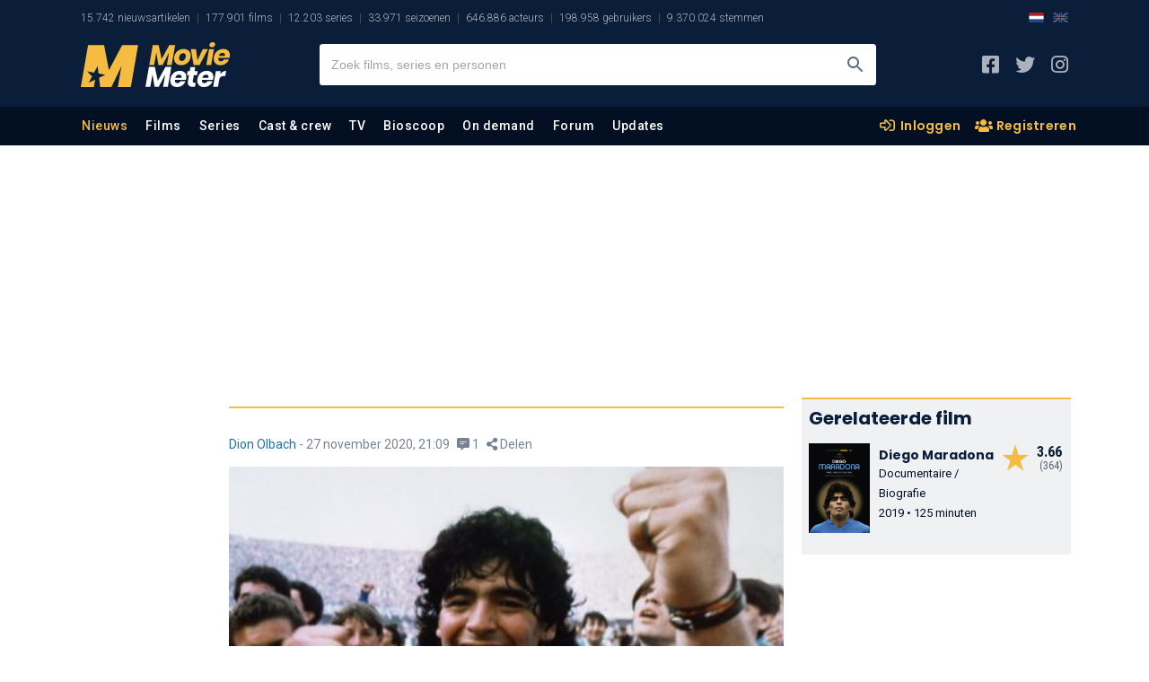

--- FILE ---
content_type: text/html; charset=UTF-8
request_url: https://www.moviemeter.nl/nieuws/bioscopen-gaan-documentaire-diego-maradona-opnieuw-vertonen-1872
body_size: 48730
content:

<!DOCTYPE html>
<html lang="nl">

<head>
    <script type="df98aa7ccf07ef0800be85e5-text/javascript">
	site_mde = 0;
	site_mdc = 0;
	site_token = 'fd6b6874c5d0d0f7aa4cfab5d919170c';	site_dnt = 0;
	site_logged_in = false;
</script>
            <title>Bioscopen gaan documentaire 'Diego Maradona' opnieuw vertonen MovieMeter.nl</title>
            <meta name="description" content="De film, over het sporticoon dat op zestigjarige leeftijd overleed, wordt vertoond in Amsterdam, Rotterdam, Utrecht en Den Haag. ">
            <meta name="keywords" content="Maradona, Diego, bioscoop, documentaire">
            <meta name="categories" content="Nieuws, Films, , , , Bioscoop">
            <meta name="author" content="Dion Olbach">

                            <link rel="canonical" href="https://www.moviemeter.nl/nieuws/bioscopen-gaan-documentaire-diego-maradona-opnieuw-vertonen-1872" />
                <link rel="alternate" href="https://www.moviemeter.nl/nieuws/bioscopen-gaan-documentaire-diego-maradona-opnieuw-vertonen-1872" hreflang="x-default" />
                <link rel="alternate" href="https://www.moviemeter.nl/nieuws/bioscopen-gaan-documentaire-diego-maradona-opnieuw-vertonen-1872" hreflang="nl" />
            
                        <meta content="moviemeterofficial" property="fb:profile_id">
            <meta content="112677336830610" property="fb:app_id">
            <meta name="robots" content="all">
            <meta http-equiv="content-language" content="nl" />
            <meta content="nl" property="og:locale">
            <meta content="MovieMeter" property="og:site_name">
            <meta property="og:type" content="article" />
            <meta property="og:image" content="https://www.moviemeter.nl/afbeeldingen/artikel/1920x1080/bioscopen-gaan-documentaire-diego-maradona-opnieuw-vertonen-18721606471517.jpg" />
            <meta property="og:image:width" content="1920" />
            <meta property="og:image:height" content="1080" />
            <meta content="https://www.moviemeter.nl/nieuws/bioscopen-gaan-documentaire-diego-maradona-opnieuw-vertonen-1872" property="og:url">
            <meta content="Pas overleden voetballegende Diego Maradona naar het witte doek" property="og:title">
            <meta content="Lees verder." property="og:description">
            <meta content="https://www.instagram.com/moviemeternl/" property="og:see_also">
            <meta content="https://www.facebook.com/moviemeterofficial/" property="og:see_also">
            <meta content="https://x.com/moviemeter_nl" property="og:see_also">
            <meta property="article" content="dutch_language" />
            <meta property="article:published_time" content="2020-11-27T21:09:00+01:00" />
                        <meta name="robots" content="max-image-preview:large">
            <meta name="twitter:card" content="summary_large_image">
            <meta name="twitter:site" content="@moviemeter_nl">
            <meta name="twitter:creator" content="@moviemeter_nl">
            <meta name="twitter:title" content="Bioscopen gaan documentaire 'Diego Maradona' opnieuw vertonen">
            <meta name="twitter:image" content="https://www.moviemeter.nl/afbeeldingen/artikel/1920x1080/bioscopen-gaan-documentaire-diego-maradona-opnieuw-vertonen-18721606471517.jpg">
            <meta name="twitter:image:width" content="1920">
            <meta name="twitter:image:height" content="1080">
            <meta name="twitter:image:alt" content="Poster ">
            <meta name="twitter:url" content="https://www.moviemeter.nl/nieuws/bioscopen-gaan-documentaire-diego-maradona-opnieuw-vertonen-1872" />
            <link href="https://www.moviemeter.nl" rel="home">
            <link href="https://fonts.googleapis.com/css?family=Roboto:300,300i,400,400i,500,500i,700,700i,900,900i&display=swap" rel="stylesheet">
            <link href="https://fonts.googleapis.com/css?family=Roboto+Condensed:300,300i,400,400i,700,700i&display=swap" rel="stylesheet">
            <link href="https://fonts.googleapis.com/css?family=Poppins:300,300i,400,400i,500,500i,600,600i,700,700i,800,800i,900,900i&display=swap" rel="stylesheet">
            <link rel="stylesheet" href="https://www.moviemeter.nl/v2/css/all.min.css?v=2" type="text/css" />
            <link rel="stylesheet" href="https://www.moviemeter.nl/v2/css/bootstrap.css" type="text/css" />
            <meta name="viewport" content="width=device-width, minimum-scale=1, initial-scale=1, shrink-to-fit=no">

            			
			<script src="https://moviemeter.nl/dist/jquery.min.js" type="df98aa7ccf07ef0800be85e5-text/javascript"></script>
            <script async src="https://www.tiktok.com/embed.js" type="df98aa7ccf07ef0800be85e5-text/javascript"></script>
            <script async src="//www.instagram.com/embed.js" type="df98aa7ccf07ef0800be85e5-text/javascript"></script>

                        <script type="df98aa7ccf07ef0800be85e5-text/javascript" src='https://content.adswag.nl/bcfeed/3fe34bd5-904f-45a0-9239-dca57949c867.js'></script>

                            <script type="df98aa7ccf07ef0800be85e5-text/javascript">
                    (function() {
                        /** CONFIGURATION START **/
                        var _sf_async_config = window._sf_async_config = (window._sf_async_config || {});
                        _sf_async_config.uid = 66387;  // UID IS SAME FOR ALL SITES ON YOUR ACCOUNT
                        _sf_async_config.domain = 'moviemeter.nl';
                        _sf_async_config.useCanonical = true;
                        _sf_async_config.useCanonicalDomain = true;
                        _sf_async_config.flickerControl = false;
                        _sf_async_config.sections = 'article';
                        _sf_async_config.authors = 'Dion Olbach';
                        /** CONFIGURATION END **/
                        function loadChartbeat() {
                            var e = document.createElement('script');
                            var n = document.getElementsByTagName('script')[0];
                            e.type = 'text/javascript';
                            e.async = true;
                            e.src = '//static.chartbeat.com/js/chartbeat.js';
                            n.parentNode.insertBefore(e, n);
                        }
                        loadChartbeat();
                    })();
                </script>
            
			            <link rel="stylesheet" href="https://www.moviemeter.nl/v2/css/layout_v2.css" type="text/css" />
            <link rel="stylesheet" href="/v2/css/overrule_article_v2.css?v=1769107931" type="text/css" />

                            <link rel="stylesheet" href="/v2/css/custom.css?v=1769107931" type="text/css" />
                <link rel="stylesheet" type="text/css" href="/v2/css/slider.css?v=22"/>
                        <script type="df98aa7ccf07ef0800be85e5-text/javascript" src='https://platform-api.sharethis.com/js/sharethis.js#property=5e2ab5e1daa3400012888b97&product=inline-share-buttons&cms=sop' async='async'></script>
            

                            <!-- Structured data V2020-->

                <script type="application/ld+json">
    {
        "@context": "https:\/\/schema.org",
        "@type": "https:\/\/schema.org\/WebPage",
        "name": "Bioscopen gaan documentaire 'Diego Maradona' opnieuw vertonen",
        "description": "De film, over het sporticoon dat op zestigjarige leeftijd overleed, wordt vertoond in Amsterdam, Rotterdam, Utrecht en Den Haag. ",
        "url": "https://www.moviemeter.nl/nieuws/bioscopen-gaan-documentaire-diego-maradona-opnieuw-vertonen-1872",
        "mainEntityOfPage": "https://www.moviemeter.nl/nieuws/bioscopen-gaan-documentaire-diego-maradona-opnieuw-vertonen-1872",
        "headline": "Bioscopen gaan documentaire 'Diego Maradona' opnieuw vertonen",
        "inLanguage": "nl",
        "image": {
            "@context": "https:\/\/schema.org",
            "@type": "https:\/\/schema.org\/ImageObject",
            "url": "https://www.moviemeter.nl/afbeeldingen/artikel/1920x1080/bioscopen-gaan-documentaire-diego-maradona-opnieuw-vertonen-18721606471517.jpg",
            "width": 1920,
            "height": 1080
        },
        "breadcrumb": {
            "@context": "https:\/\/schema.org",
            "@type": "https:\/\/schema.org\/BreadcrumbList",
            "itemListElement": [
                {
                    "@type": "https:\/\/schema.org\/ListItem",
                    "position": 0,
                    "item": {
                        "@id": "https://www.moviemeter.nl/nieuws",
                        "name": "MovieMeter nieuwsarchief",
                        "type": "CollectionPage",
                        "about": {
                            "name": "MovieMeter nieuwsarchief",
                            "description": "MovieMeter nieuwsarchief"
                        }
                    }
                },
                {
                    "@type": "https:\/\/schema.org\/ListItem",
                    "position": 1,
                    "item": {
                        "@id": "https://www.moviemeter.nl/nieuws/bioscopen-gaan-documentaire-diego-maradona-opnieuw-vertonen-1872",
                        "name": "Bioscopen gaan documentaire 'Diego Maradona' opnieuw vertonen",
                        "type": "CollectionPage",
                        "about": {
                            "name": "Bioscopen gaan documentaire 'Diego Maradona' opnieuw vertonen",
                            "description": "De film, over het sporticoon dat op zestigjarige leeftijd overleed, wordt vertoond in Amsterdam, Rotterdam, Utrecht en Den Haag. "
                        }
                    }
                }
            ]
        },
        "publisher": {
            "@context": "https:\/\/schema.org",
            "@type": "https:\/\/schema.org\/Organization",
            "name": "MovieMeter",
            "description": "MovieMeter, sinds 2000 de grootste site in Nederland over films en series. Films in de Bioscoop, op Netflix, koopfilms en op tv. Daarnaast ook het laatste nieuws, de beste toplijsten en kritische reviews van onze community.",
            "logo": {
                "@context": "https:\/\/schema.org",
                "@type": "https:\/\/schema.org\/ImageObject",
                "url": "https://www.moviemeter.nl/v2/images/moviemeter-Logo.svg",
                "width": 180,
                "height": 50
            },
            "address": {
                "@context": "https:\/\/schema.org",
                "@type": "https:\/\/schema.org\/PostalAddress",
                "addressCountry": "NL",
                "addressLocality": "Gelderland",
                "postalCode": "7007 CD",
                "streetAddress": "Innovatieweg 20c"
            },
            "sameAs": [
                "https://www.instagram.com/moviemeternl/",
                "https://x.com/moviemeter_nl"
            ]
        },
        "copyrightHolder": {
            "@context": "https:\/\/schema.org",
            "@type": "https:\/\/schema.org\/Organization",
            "name": "MovieMeter",
            "description": "MovieMeter, sinds 2000 de grootste site in Nederland over films en series. Films in de Bioscoop, op Netflix, koopfilms en op tv. Daarnaast ook het laatste nieuws, de beste toplijsten en kritische reviews van onze community.",
            "logo": {
                "@context": "https:\/\/schema.org",
                "@type": "https:\/\/schema.org\/ImageObject",
                "url": "https://www.moviemeter.nl/v2/images/moviemeter-Logo.svg",
                "width": 180,
                "height": 50
            },
            "address": {
                "@context": "https:\/\/schema.org",
                "@type": "https:\/\/schema.org\/PostalAddress",
                "addressCountry": "NL",
                "addressLocality": "Gelderland",
                "postalCode": "7007 CD",
                "streetAddress": "Innovatieweg 20c"
            },
            "sameAs": [
                "https://www.facebook.com/moviemeterofficial/",
                "https://www.instagram.com/moviemeternl/",
                "https://x.com/moviemeter_nl"
            ]
        },
        "author": {
            "@context": "https:\/\/schema.org",
            "@type": "https:\/\/schema.org\/Person",
            "name": "Dion Olbach",
            "jobTitle": "Hoofdredacteur",
            "sameAs": [
                        "https://www.linkedin.com/in/dionolbach/"
                        ],            "url": "https://www.moviemeter.nl/auteurs/10/dion-olbach"
        },
        "dateCreated": "2020-11-27T21:09:00+01:00",
        "datePublished": "2020-11-27T21:09:00+01:00",
                "sameAs": [
            "https://www.facebook.com/moviemeterofficial/",
            "https://www.instagram.com/moviemeternl/",
            "https://x.com/moviemeter_nl"
        ],
       "potentialAction": {
            "@type": "SearchAction",
            "target": {
                "@type": "EntryPoint",
                "urlTemplate": "https://www.moviemeter.nl/site/zoeken/{query}"
            },
            "query": "required"
        }
    }
</script><script type="application/ld+json">
    {
        "@context": "https:\/\/schema.org",
        "@type": "NewsArticle",
        "mainEntityOfPage": {
            "@type": "WebPage",
            "@id": "https://www.moviemeter.nl/nieuws/bioscopen-gaan-documentaire-diego-maradona-opnieuw-vertonen-1872"
        },
        "inLanguage": "nl",
        "articleBody": "In het kader van het overlijden van voetballegende Diego Maradona, gaat de Nederlandse bioscoopketen Path&eacute; zijn documentaire van dezelfde naam opnieuw vertonen op het witte doek. De film, over het sporticoon dat onlangs op zestigjarige leeftijd overleed, wordt vertoond in Amsterdam, Rotterdam, Utrecht en Den Haag.&nbsp;De Nederlandse bioscoopketen Path&eacute; gaat ter ere van het recente overlijden van Argentijns voetballer Diego Maradona, zijn documentaire - Diego Maradona -&nbsp;opnieuw opnemen in de programmering. In de film wordt het leven van 'pluisje', zoals zijn bijnaam in Nederland klinkt, uitgediept vanaf het begin van zijn carri&egrave;re tot aan zijn gloriejaren, waarbij de focus vooral ligt op de periode dat hij bij de Italiaanse club Napoli speelde. Hierbij worden verschillende archiefbeelden afgewisseld met gesprekken tussen regisseur Asif Kapadia, de voetballer en diverse andere mensen die hem gedurende zijn leven van dichtbij meemaakten.&nbsp;Diego MaradonaDe Argentijns voetballer Diego Maradona gold gedurende de jaren tachtig en negentig als &eacute;&eacute;n van de grootste voetballers ter wereld. Hij werd op tienjarige leeftijd ontdekt bij de kleine voetbalclub Estrella Roja, waarna hij via verschillende clubs, waaronder Argentinios Juniors en Boca Juniors bij FC Barcelona terecht kwam. Van 1984 tot 1991 voetbalde hij bij de Italiaanse club Napoli. Hij sloot zijn carri&egrave;re af in Argentini&euml; bij Boca Juniors, de club waar hij zijn debuut maakte in het betaalde voetbal. Op 25 november overleed hij op 60-jarige leeftijd aan een hartaanval in zijn woonplaats Tigre. Hij had al langere tijd onderliggende gezondheidsproblemen.&nbsp;De documentaire zal vanaf volgende week worden vertoond in Amsterdam, Rotterdam, Utrecht en Den Haag. Ook is de titel 3 december op NPO 3 te bekijken.&nbsp;",
        "headline": "Bioscopen gaan documentaire 'Diego Maradona' opnieuw vertonen",
        "datePublished": "2020-11-27T21:09:00+01:00",
                "author": {
            "@context": "https:\/\/schema.org",
            "@type": "https:\/\/schema.org\/Person",
            "name": "Dion Olbach",
            "jobTitle": "Hoofdredacteur",
            "sameAs": [
                        "https://www.linkedin.com/in/dionolbach/"
                        ],            "url": "https://www.moviemeter.nl/auteurs/10/dion-olbach"
        },
        "publisher": {
            "@context": "https:\/\/schema.org",
            "@type": "https:\/\/schema.org\/Organization",
            "name": "MovieMeter",
            "description": "MovieMeter, sinds 2000 de grootste site in Nederland over films en series. Films in de Bioscoop, op Netflix, koopfilms en op tv. Daarnaast ook het laatste nieuws, de beste toplijsten en kritische reviews van onze community.",
            "logo": {
                "@context": "https:\/\/schema.org",
                "@type": "https:\/\/schema.org\/ImageObject",
                "url": "https://www.moviemeter.nl/v2/images/moviemeter-Logo.svg",
                "width": 180,
                "height": 50
            },
            "address": {
                "@context": "https:\/\/schema.org",
                "@type": "https:\/\/schema.org\/PostalAddress",
                "addressCountry": "NL",
                "addressLocality": "Gelderland",
                "postalCode": "7007 CD",
                "streetAddress": "Innovatieweg 20c"
            },
            "sameAs": [
                "https://www.instagram.com/moviemeternl/",
                "https://x.com/moviemeter_nl"
            ]
        },
        "copyrightHolder": {
            "@context": "https:\/\/schema.org",
            "@type": "https:\/\/schema.org\/Organization",
            "name": "MovieMeter",
            "description": "MovieMeter, sinds 2000 de grootste site in Nederland over films en series. Films in de Bioscoop, op Netflix, koopfilms en op tv. Daarnaast ook het laatste nieuws, de beste toplijsten en kritische reviews van onze community.",
            "logo": {
                "@context": "https:\/\/schema.org",
                "@type": "https:\/\/schema.org\/ImageObject",
                "url": "https://www.moviemeter.nl/v2/images/moviemeter-Logo.svg",
                "width": 180,
                "height": 50
            },
            "address": {
                "@context": "https:\/\/schema.org",
                "@type": "https:\/\/schema.org\/PostalAddress",
                "addressCountry": "NL",
                "addressLocality": "Gelderland",
                "postalCode": "7007 CD",
                "streetAddress": "Innovatieweg 20c"
            },
            "sameAs": [
                "https://www.facebook.com/moviemeterofficial/",
                "https://www.instagram.com/moviemeternl/",
                "https://x.com/moviemeter_nl"
            ]
        },
        "image": {
            "@context": "https:\/\/schema.org",
            "@type": "https:\/\/schema.org\/ImageObject",
            "url": "https://www.moviemeter.nl/afbeeldingen/artikel/1920x1080/bioscopen-gaan-documentaire-diego-maradona-opnieuw-vertonen-18721606471517.jpg",
            "width": 1920,
            "height": 1080
        },
        "name": "Bioscopen gaan documentaire 'Diego Maradona' opnieuw vertonen",
        "url": "https://www.moviemeter.nl/nieuws/bioscopen-gaan-documentaire-diego-maradona-opnieuw-vertonen-1872"
    }
</script>

                <script type="df98aa7ccf07ef0800be85e5-text/javascript">
                    var isMobile = false; //initiate as false
                    // device detection
                    if(/(android|bb\d+|meego).+mobile|avantgo|bada\/|blackberry|blazer|compal|elaine|fennec|hiptop|iemobile|ip(hone|od)|ipad|iris|kindle|Android|Silk|lge |maemo|midp|mmp|netfront|opera m(ob|in)i|palm( os)?|phone|p(ixi|re)\/|plucker|pocket|psp|series(4|6)0|symbian|treo|up\.(browser|link)|vodafone|wap|windows (ce|phone)|xda|xiino/i.test(navigator.userAgent)
                        || /1207|6310|6590|3gso|4thp|50[1-6]i|770s|802s|a wa|abac|ac(er|oo|s\-)|ai(ko|rn)|al(av|ca|co)|amoi|an(ex|ny|yw)|aptu|ar(ch|go)|as(te|us)|attw|au(di|\-m|r |s )|avan|be(ck|ll|nq)|bi(lb|rd)|bl(ac|az)|br(e|v)w|bumb|bw\-(n|u)|c55\/|capi|ccwa|cdm\-|cell|chtm|cldc|cmd\-|co(mp|nd)|craw|da(it|ll|ng)|dbte|dc\-s|devi|dica|dmob|do(c|p)o|ds(12|\-d)|el(49|ai)|em(l2|ul)|er(ic|k0)|esl8|ez([4-7]0|os|wa|ze)|fetc|fly(\-|_)|g1 u|g560|gene|gf\-5|g\-mo|go(\.w|od)|gr(ad|un)|haie|hcit|hd\-(m|p|t)|hei\-|hi(pt|ta)|hp( i|ip)|hs\-c|ht(c(\-| |_|a|g|p|s|t)|tp)|hu(aw|tc)|i\-(20|go|ma)|i230|iac( |\-|\/)|ibro|idea|ig01|ikom|im1k|inno|ipaq|iris|ja(t|v)a|jbro|jemu|jigs|kddi|keji|kgt( |\/)|klon|kpt |kwc\-|kyo(c|k)|le(no|xi)|lg( g|\/(k|l|u)|50|54|\-[a-w])|libw|lynx|m1\-w|m3ga|m50\/|ma(te|ui|xo)|mc(01|21|ca)|m\-cr|me(rc|ri)|mi(o8|oa|ts)|mmef|mo(01|02|bi|de|do|t(\-| |o|v)|zz)|mt(50|p1|v )|mwbp|mywa|n10[0-2]|n20[2-3]|n30(0|2)|n50(0|2|5)|n7(0(0|1)|10)|ne((c|m)\-|on|tf|wf|wg|wt)|nok(6|i)|nzph|o2im|op(ti|wv)|oran|owg1|p800|pan(a|d|t)|pdxg|pg(13|\-([1-8]|c))|phil|pire|pl(ay|uc)|pn\-2|po(ck|rt|se)|prox|psio|pt\-g|qa\-a|qc(07|12|21|32|60|\-[2-7]|i\-)|qtek|r380|r600|raks|rim9|ro(ve|zo)|s55\/|sa(ge|ma|mm|ms|ny|va)|sc(01|h\-|oo|p\-)|sdk\/|se(c(\-|0|1)|47|mc|nd|ri)|sgh\-|shar|sie(\-|m)|sk\-0|sl(45|id)|sm(al|ar|b3|it|t5)|so(ft|ny)|sp(01|h\-|v\-|v )|sy(01|mb)|t2(18|50)|t6(00|10|18)|ta(gt|lk)|tcl\-|tdg\-|tel(i|m)|tim\-|t\-mo|to(pl|sh)|ts(70|m\-|m3|m5)|tx\-9|up(\.b|g1|si)|utst|v400|v750|veri|vi(rg|te)|vk(40|5[0-3]|\-v)|vm40|voda|vulc|vx(52|53|60|61|70|80|81|83|85|98)|w3c(\-| )|webc|whit|wi(g |nc|nw)|wmlb|wonu|x700|yas\-|your|zeto|zte\-/i.test(navigator.userAgent.substr(0,4))) {
                        var isiPad = false;
                        if(navigator.userAgent.match(/iPad/i)) {
                            isiPad = true;
                        }
                        if(isiPad == true){
                            isMobile = false;
                            console.log("Tablet!");
                        }else{
                            isMobile = true;
                            console.log("Mobiel!");
                        }
                    }

                </script>
                 


<link rel="stylesheet" href="/v2/css/comments_v2.css?v=202103323" type="text/css" />


<link href="https://fonts.googleapis.com/css?family=Roboto:300,300i,400,400i,500,500i,700,700i,900,900i&display=swap" rel="stylesheet">
<link href="https://fonts.googleapis.com/css?family=Roboto+Condensed:300,300i,400,400i,700,700i&display=swap" rel="stylesheet">
<link href="https://fonts.googleapis.com/css?family=Poppins:300,300i,400,400i,500,500i,600,600i,700,700i,800,800i,900,900i&display=swap" rel="stylesheet">
<link rel="stylesheet" href="/v2/css/all.min.css" type="text/css" />
<link rel="stylesheet" href="/v2/css/bootstrap.css?v=4" type="text/css" />
<link rel="stylesheet" href="/v2/css/layout_v2.css?v=202103112" type="text/css" />
<link rel="stylesheet" href="/v2/css/custom.css?v=20210322509313012101223031200666900599993899522" type="text/css" />
<link rel="stylesheet" href="/v2/css/layout_overrule.css?v=202103156" type="text/css" />

<script src="https://cdn.onesignal.com/sdks/OneSignalSDK.js" async type="df98aa7ccf07ef0800be85e5-text/javascript"></script>
<script type="df98aa7ccf07ef0800be85e5-text/javascript">
  var OneSignal = window.OneSignal || [];
  OneSignal.push(function() {
	OneSignal.init({
	  appId: "cfd99663-3233-481e-9583-74a5b2380e92",
	});
  });
</script>

    <script async src="https://www.googletagmanager.com/gtag/js?id=UA-18596012-1" type="df98aa7ccf07ef0800be85e5-text/javascript"></script>
    <script type="df98aa7ccf07ef0800be85e5-text/javascript">
    window.dataLayer = window.dataLayer || [];
    function gtag(){dataLayer.push(arguments);}
    gtag('js', new Date());
    gtag('config', 'UA-18596012-1', {'anonymize_ip': true});
    </script>


    <meta name="facebook-domain-verification" content="0lpab3dc2rnvmg9299acn8zz0th5nh" />
	
</head>

<body>

<!-- start template -->
<div id="template">
	
	<!-- start layout -->
	<div id="layout">
    
   		<!-- start header -->
				<div id="header-part">
			<!-- start mainpanel-bar -->
            			<!-- end mainpanel-bar -->
			<div class="headerTop-section">
				<div data-template="site-stats"><div class="container"><ul><li class="mm-sitestats-v2">15.742 nieuwsartikelen</li><li class="mm-sitestats-v2">177.901 films</li><li class="mm-sitestats-v2">12.203 series</li><li class="mm-sitestats-v2">33.971 seizoenen</li><li class="mm-sitestats-v2">646.886 acteurs</li><li class="mm-sitestats-v2">198.958 gebruikers</li><li class="mm-sitestats-v2">9.370.024 stemmen</li></ul>            <div class="lang-switch--headertop desktop SITE_SUB_EDITION">
                <a class="lang-active" href="https://www.moviemeter.nl/">
                    <img class="lang-switch--img" src="https://www.sportsbase.io/images/national_teams/48/NL.png" alt="NL">
                </a>
                <a class="lang-inactive" href="https://www.moviemeter.com/">
                    <img class="lang-switch--img" src="https://www.sportsbase.io/images/national_teams/48/GB.png" alt="GB">
                </a>
            </div>
        </div></div>			</div>
			<div id="headerfixed">
				<div class="headerMiddle-section">
					<div class="container">
						<div class="row align-items-center justify-content-between">
                            <div class="mtoggle">
                              <div class="bar1"></div>
                              <div class="bar2"></div>
                              <div class="bar3"></div>
                            </div>
							<div class="col logo">
								<a href="/"><img src="https://www.moviemeter.nl/v2/images/moviemeter-Logo.svg" alt="MovieMeter logo"/></a>
							</div>
							<div class="col searchpanel">
								<div class="searchbx">
									<span class="back"><i class="fas fa-arrow-left"></i></span>
									<input type="text" placeholder="Zoek films, series en personen"/>
									<span class="cross"><i class="fas fa-times"></i></span>
									<button type="submit" aria-label="Zoeken"></button>
								</div>

							</div>
							<div class="col sociallinks">
								<ul>
									<li><a target="_blank" href="https://www.facebook.com/moviemeterofficial" aria-label="MovieMeter op Facebook"><i class="fab fa-facebook-square"></i></a></li>
									<li><a target="_blank" href="https://x.com/moviemeter_nl" aria-label="MovieMeter op X"><i class="fab fa-twitter"></i></a></li>
									<li><a target="_blank" href="https://www.instagram.com/moviemeternl" aria-label="MovieMeter op Instagram"><i class="fab fa-instagram"></i></a></li>
								</ul>
							</div>
							<div class="mobileprofile">
								<button class="searchmobilebtn" aria-label="Zoeken"><i class="far fa-search"></i></button>
									
																			<!--<i><img src="" alt="standaard avatar"/></i>-->
										<a href="/account/login" class="myprofile-btn-niet-ingelogd myprofile-btn"><i><img src="https://www.moviemeter.nl//images/avatar-default.png" alt="Avatar"></i></a>
																</div>
						</div>
					</div>
				</div>
				
				<script type="df98aa7ccf07ef0800be85e5-text/javascript" defer src="/v2/js/jquery-session.js"></script>				
				
				<!-- KOEN SEARCH -- updates to session -- 25-1-2021 -->
									<script type="df98aa7ccf07ef0800be85e5-text/javascript" defer src="/v2/js/headersearch_ts.js?v=58"></script>
					
                <link rel="stylesheet" href="/v2/css/zoeken_en_header.css?v=3" type="text/css" />
				<style>
				.zoekHolder .sResults .sItem .sTitle b{
					float:right;
					line-height: 22px;
					font-family: "Roboto Condensed", sans-serif;
					font-weight: 700;
					margin-right: 10px;
					background-image: url(/v2/img/mm_star_blue3.png);
					background-repeat: no-repeat;
					background-size: 13px 13px;
					padding-left: 21px;
					background-position: 3px 3.5px;
					margin-top: 1px;
					position: absolute;
					right: 72px;
					font-size: 13px;
				}
				.zoekHolder .sResults .sItem.seen{
				    background: #f0f1f3;
				}
				.zoekHolder .sResults.recents .sItem.seen{
					background: none;
				}
				.zoekHolder .sResults.recents .ownVote{
					display: none;
				}
				.zoekHolder .sResults .sItem .sTitle sub{
					font-size: 12px;
					font-weight: 400;
					font-style: normal;
				}
				.zoekHolder .sResults .sItem .sTitle sub i.fa-chevron-right{
					font-style: normal;
					margin-left: 4px;
					margin-right: 4px;
				}
				</style>
				
				<script type="df98aa7ccf07ef0800be85e5-text/javascript">
				//USER VOTES VULLEN
				var uservoted;
				var uservotess;
				var uservotesDate;
				$( document ).ready(function() {
					userVotes = false;
					$.ajax({
					  url: "/src/user_votes.php",
					  dataType: 'json',
						success: function(data) {
							userVotes = data;
							//console.log(userVotes);
							uservoted = Array();
							uservotess = Array();
							uservotesDate = Array();
							if ($.isArray(userVotes)) {
								if (userVotes.length >= 1) {
									$("#resultMetStemmen").show();
									for (m=0;m<userVotes.length;m++) {
										uservoted.push("f_" + userVotes[m].films_id);
										uservotess.push(userVotes[m].vote);	
										uservotesDate.push(userVotes[m].date);	
									}
									//console.log(uservoteFilter);
								}
							}
							//console.log(uservoted);
							//console.log(uservotess);
							if (uservoted !== undefined) {
								checkVote = uservoted.indexOf("100581");
								if (checkVote > -1){
									//console.log("JA! " + uservotess[uservoted.indexOf("100581")]);
								} else {
									//console.log("NEE!");
								}
							}
						}
					});
					
							
				});
				</script>
				
				                <link rel="stylesheet" href="/v2/css/menu.css" type="text/css" />
                
                                
				<div class="headerMainNav-bar" id="onlyMenu">
					<div class="container">
						<div class="row align-items-md-center justify-content-md-between">
							<div class="col mainNav">

                                <a href="/" class="mobileMenuHolder">
								    <img class="mobileMenu" alt="MovieMeter logo" src="/v2/img/mm-mark.png" />
                                </a>
								
								<ul>
									<li class=" active " data-level="1"><a href="/nieuws">Nieuws</a>
										<ul class="subMenu">
											<li ><a href="/nieuws/films-en-series">Films en series</a></li>
											<li ><a href="/nieuws/film-recensies">Film recensies</a></li>
											<li ><a href="/nieuws/product-recensies">Product recensies</a></li>
											<li ><a href="/nieuws/acteurs">Acteurs</a></li>
											<li ><a href="/nieuws/regisseurs">Regisseurs</a></li>
											<li ><a href="/nieuws/awards-en-events">Awards & events</a></li>
                                            <li ><a href="/nieuws/on-demand">On demand</a></li>
                                            <li ><a href="/nieuws/community">Community</a></li>
                                            <li ><a href="/nieuws/column">Column</a></li>
                                            <li ><a href="/nieuws/televisie">Televisie</a></li>
											<li ><a href="/begrippen">Begrippenlijst</a></li>
											<li ><a href="/nieuwsupdates">Laatste discussies</a></li>
										</ul>
									</li>
									<li data-level="1" class=" "><a href="/films">Films</a>
										<ul class="subMenu">							
											<li ><a href="/films/all">Alle films</a></li>
											<li ><a href="/films/new">Nieuwe films</a></li>
											<li ><a href="/films/popular">Populaire films</a></li>
                                            <li ><a href="/films/soon">Verwachte films</a></li>
											<li ><a href="/films/trailers">Nieuwste trailers</a></li>
                                            <li ><a href="/films/trending">Trending films</a></li>
											<li ><a href="/toplijst/film/1/top-250-beste-films-aller-tijden">Beste films top 250</a></li>
                                            <li ><a href="/toplijst/film/999992/de-tip-250">De tip 250</a></li>
                                            <li ><a href="/toplijst/film/999991/de-alternatieve-top-250">De alternatieve 250</a></li>
                                            <li ><a href="/toplijst/film/999993/de-flop-100">De flop 100</a></li>
											<li ><a href="/films/toplijsten">Alle films toplijsten..</a></li>
											<li ><a href="/film/updates">Laatste discussies</a></li>
										</ul>
									</li>
									<li data-level="1" class="   "><a href="/series/">Series</a>
										<ul class="subMenu">							
											<li ><a href="/series/all">Alle series</a></li>
											<li ><a href="/series/new">Nieuwe series</a></li>
											<li ><a href="/series/popular">Populaire series</a></li>
                                            <li ><a href="/series/trending">Trending series</a></li>
											<li ><a href="/toplijst/serie/1/top-100-beste-series-aller-tijden">Beste series top 100</a></li>
											<li ><a href="/series/toplijsten">Alle series toplijsten..</a></li>
											<li ><a href="/series/season/updates">Laatste discussies</a></li>
										</ul>
                                    </li>
									<li data-level="1" class=""><a href="/personen">Cast &amp; crew</a>
										<ul class="subMenu">							
											<li ><a href="/personen/acteurs">Acteurs</a></li>
											<li ><a href="/personen/trending-acteurs">Trending acteurs</a></li>
                                            <li ><a href="/personen/nederlandse-acteurs">Nederlandse acteurs</a></li>
											<li ><a href="/personen/regisseurs">Regisseurs</a></li>
											<li ><a href="/personen/trending-regisseurs">Trending regisseurs</a></li>
                                            <li ><a href="/personen/top-acteurs">Top acteurs</a></li>
                                            <li ><a href="/personen/top-regisseurs">Top regisseurs</a></li>
											<li ><a href="/personen/updates">Laatste discussies</a></li>
										</ul>
                                    </li>

									<li data-level="1" class=""><a href="/films-op-tv">TV</a>
										                                        <ul class="subMenu">
                                            <li data-level="2" >
                                                <a href="/films-op-tv">Films op tv</a>
                                                <ul class="sub-sub">
                                                    <li ><a href="/films-op-tv/tijdstip/2026-01-20">Eergisteren op tv</a></li>
                                                    <li ><a href="/films-op-tv/gisteren">Gisteren op tv</a></li>
                                                    <li ><a href="/films-op-tv/tijdstip/nu" class="activesub">Nu op tv</a></li>
                                                    <li ><a href="/films-op-tv/vandaag">Vandaag op tv</a></li>
                                                    <li ><a href="/films-op-tv/morgen">Morgen op tv</a></li>
                                                    <li ><a href="/films-op-tv/tijdstip/2026-01-24">Zaterdag</a></li>
                                                    <li ><a href="/films-op-tv/tijdstip/2026-01-25">Zondag</a></li>
                                                </ul>
                                            </li>
                                        	<li data-level="2" >
                                                <a href="/series-op-tv">Series op tv</a>
                                                <ul class="sub-sub">
                                                    <li ><a href="/series-op-tv/tijdstip/2026-01-20">Eergisteren op tv</a></li>
                                                    <li ><a href="/series-op-tv/gisteren">Gisteren op tv</a></li>
                                                    <li ><a href="/series-op-tv/tijdstip/nu" class="activesub">Nu op tv</a></li>
                                                    <li ><a href="/series-op-tv/vandaag">Vandaag op tv</a></li>
                                                    <li ><a href="/series-op-tv/morgen">Morgen op tv</a></li>
                                                    <li ><a href="/series-op-tv/tijdstip/2026-01-24">Zaterdag</a></li>
                                                    <li ><a href="/series-op-tv/tijdstip/2026-01-25">Zondag</a></li>
                                                </ul>
                                            </li>
										</ul>
                                    </li>

									<li data-level="1" class=""><a href="/bioscoop">Bioscoop</a>
										<ul class="subMenu">							
											<li ><a href="/bioscoop">Bioscoopagenda</a></li>
											<li ><a href="/bioscoop/binnenkort">Binnenkort in de bioscoop</a></li>
                                            <li ><a href="/bioscoop/release-agenda">Bioscoop release agenda</a></li>
											<li ><a href="/bioscoop/nederland">Bioscopen Nederland</a></li>
											<li ><a href="/bioscoop/nieuwste-trailers">Nieuwste trailers</a></li>
											<li ><a href="/bioscoop/top-20">Bioscoop top 20</a></li>	
										</ul>
                                    </li>
									<li data-level="1" class=""><a href="/on-demand">On demand</a>
										<ul class="subMenu">	
											<li ><a href="/on-demand">Alle aanbieders</a></li>
											<li ><a href="/netflix">Netflix</a></li>
											<li ><a href="/videoland">Videoland</a></li>
											<li ><a href="/amazon">Prime Video</a></li>
											<li ><a href="/disney">Disney+</a></li>
											<li ><a href="/pathe">Pathé Thuis</a></li>
											<li ><a href="/ziggo">Ziggo On Demand</a></li>
											<li ><a href="/npo">NPO Start</a></li>
											<li ><a href="/mubi">MUBI</a></li>
                                            <li ><a href="/mejane">meJane</a></li>
                                            <li ><a href="/nlziet">NLZIET</a></li>
                                            <li ><a href="/hbo-max">HBO Max</a></li>
                                            <li ><a href="/viaplay">Viaplay</a></li>
                                            <li ><a href="/apple-tv-plus">Apple TV+</a></li>
                                            <li ><a href="/canaldigitaal">CANAL+</a></li>
                                            <li ><a href="/skyshowtime">SkyShowtime</a></li>
										</ul>
                                    </li>

                                    
									<li data-level="1" class=""><a href="/forum">Forum</a>
										<ul class="subMenu">	
                                        	<li data-level="2" >
												<a href="#">Forum</a>
												<ul class="sub-sub">
													<li ><a href="/forum">Films</a></li>
													<li ><a href="/series/forum">Series</a></li>
												</ul>
											</li>	
                                                                                        <li data-level="2" >
												<a href="#">Communitylijsten</a>
												<ul class="sub-sub">
													<li ><a href="/list/votes">Film-stemmen</a></li>
													<li ><a href="/list/reviews">Film-recensies</a></li>
													<li ><a href="/list/additions">Film-toevoegingen</a></li>
                                                    <li ><a href="/series/list/votes">Serie-stemmen</a></li>
													<li ><a href="/series/list/reviews">Serie-recensies</a></li>
													<li ><a href="/series/list/additions">Serie-toevoegingen</a></li>
												</ul>
											</li>
                                            <li  ><a href="/community">Community</a></li>
										</ul>
                                    </li>
                                    <li data-level="1" class="     "><a class="hoofdmenuitem" href="/updates">Updates</a>
										<ul class="subMenu">
                                        	 	
											<li ><a href="/forum/updates">Forum</a></li>
											<li ><a href="/film/updates">Film</a></li>
											<li ><a href="/series/season/updates">Series</a></li>
											<li ><a href="/personen/updates">Cast &amp; crew</a></li>
                                            <li ><a href="/on-demand/updates">On demand</a></li>
                                            <li ><a href="/film/trailerupdates">Trailers</a></li>
											<li ><a href="/nieuwsupdates">Nieuws</a></li>
											<li ><a href="/film/additionupdates">Film toevoegingen</a></li>
											<li ><a href="/series/season/additionupdates">Serie toevoegingen</a></li>
										</ul>
                                    </li>		
								</ul>
							</div>
							<div class="col sociallinks desktopHide">
								<ul>
                                                                            <li>
                                            <a class="lang-active" href="https://www.moviemeter.nl/">
                                                <img width="22" class="lang-switch--img" src="https://www.sportsbase.io/images/national_teams/48/NL.png" alt="NL">
                                            </a>
                                        </li>
                                        <li>
                                            <a class="lang-inactive" href="https://www.moviemeter.com/">
                                                <img width="22" class="lang-switch--img" src="https://www.sportsbase.io/images/national_teams/48/GB.png" alt="GB">
                                            </a>
                                        </li>
                                    									<li><a href="https://www.facebook.com/moviemeterofficial" aria-label="MovieMeter op Facebook"><i class="fab fa-facebook-square"></i></a></li>
									<li><a href="https://www.instagram.com/moviemeternl" aria-label="MovieMeter op Instagram"><i class="fab fa-instagram"></i></a></li>
								</ul>
							</div>
                            
                                                        	                                
                                <div class="col extraLinks">
                                    <a href="/account/login" class="mylist-btn"><i class="far fa-sign-in-alt"></i> Inloggen</a>
                                    <a href="/account/subscribe" class="myreview-btn"><i class="fas fa-users"></i> Registreren</a>
                                </div>
                            						</div>
					</div>
				</div>
				
				
				<div id="userPopup" class="acc">
					
                                        
					

					<div class="popupleft">
						<span class="titlenav">Profiel</span><br />
                        						<span class="titlenav">Toplijsten</span><br />
						<a href="/list/votes">Stemmen</a><BR />
						<a href="/list/reviews">Meningen</a><BR />
						<a href="/list/additions">Toevoegingen</a><BR /><br />
						
						<span class="titlenav">Wiki</span><br />
						<a target="_blank" href="https://wiki.moviemeter.nl/index.php/Hoofdpagina">Hoofdpagina films</a>
                        <a target="_blank" href="https://wiki.tvmeter.nl/index.php/Hoofdpagina">Hoofdpagina series</a>
					</div>
                                    </div>
			<script type="df98aa7ccf07ef0800be85e5-text/javascript">
			//MOBILE USER MENU
            //766
            //1112
			if ($(document).width() <= 1112){
                //1112 WIDTH IPAD AIR 2019 LANDSCAPE
                //VOOR MOBIEL & TABLET
				$(".myprofile-btn.ingelogd").click(function(){
					console.log("xx " + $("#userPopup").css("display"));

					if ($("#userPopup").css("display") == "block") {
						//$("#header-part").css("position", "fixed");
						//$("#content-part").css("display", "inherit");
						//$("#footer-part").css("display", "inherit");
						$("#userPopup").slideUp("fast");

					} else {
						$("#userPopup").slideDown("fast");
						//$("#header-part").css("position", "absolute");
						//$("#content-part").css("display", "none");
						//$("#footer-part").css("display", "none");
					}

				});

			} else if($(document).width() == 1366) {
                //IPAD PRO 12.9
                $(".myprofile-btn.ingelogd").click(function(){

                    if ($("#userPopup").css("display") == "block") {
                        $("#userPopup").slideUp("fast");

                    } else {
                        $("#userPopup").slideDown("fast");
                    }

                });
            } else {
				$("#userPopupHolder").click(function(){
					$("#userPopup").toggle();
				});
			}
			
			$(document).mouseup(function(e) 
			{
				var userPop = $("#userPopup, .myprofile-btn");
				// if the target of the click isn't the container nor a descendant of the container
				if (!userPop.is(e.target) && userPop.has(e.target).length === 0) 
				{
					$("#userPopup").hide();
				}
			});
			
			</script>
				
								<div class="headerSubNav-bar">
					<div class="container">
						&nbsp;
					</div>
				</div>
			</div>
		</div>
		
				<!-- end header -->
		
		<!-- start content -->
		<div id="content-part">
			<div id="main">				
				<div data-template="article-messages"><div id='moviemeter_ros_alpha'></div><div id='moviemeter_ros_bravo'></div>			
			<style>
				li.article-share {
					display: inline-block !important;
				}
			</style>
			
			<div class="embedvenster">
				<div class="overlay-video">
	
					<div class="videoWrapperExt">
						<div class="videoWrapper">
							<div class="close"><i class="far fa-times-circle"></i></div>
															<iframe id="player" width="853" height="480" src="" frameborder="0" allowfullscreen></iframe>
													</div>
					</div>
				</div>
			</div>
			
	
	
			<article id="template" class="article-container">
	
				<!-- start layout -->
				<div id="layout">
	
					<!-- start content -->

	                                                <!-- start mainpanel-bar -->
                            <div class="mainpanel-bar leaderboard-bar mobileHide">
                                <div class="container">
                                    <div class="row justify-content-center minheight250">
                                        <div id='moviemeter_ros_alpha_leaderboard-billboard'></div>                                    </div>
                                </div>
                            </div>
                            <!-- end mainpanel-bar -->
                        	
						<!-- start center-part -->
						<div id="center-part">
	
							<div class="container">
	
								<div class="row row-less10 justify-content-md-end columnHolder">
	
									<div class="col column-left set2 authorBalk">
	
										<div class="leftSidefxd">
											
                                                                                            <div class="small-leaderboard mobileHide minwidth160 minvijf">
                                                    <div id='moviemeter.nl_web_artikel_160x160_skyscraper'></div>                                                </div>
                                                										</div>

                                                                                    <div class="small-leaderboard mobileHide minwidth160 minvijf widget js-sticky-widget">
                                                <div id='moviemeter_ros_alpha_skyscraper'></div>                                            </div> <!-- ends small-leaderboard -->
                                        									
									</div>
									
									<div class="col column-left set2">
										<div class="left-mainSection">
                                                                                           <!-- small-leaderboard -->
                                                <div class="small-leaderboard onlyMobile minheight250mpu marginbottom10 height-320x400">
                                                    <div data-adhese-adunit='moviemeter_14052024-320x400'><script src='https://pool-igmn.adhese.com/tag/ad.js' type="df98aa7ccf07ef0800be85e5-text/javascript"></script></div>                                                </div>
                                                <!-- small-leaderboard -->
                                            
                                                                                            <figure class="largecover-panel desktopHide fullDisplay">
                                                                                                                <img
                                                                src="https://www.moviemeter.nl/afbeeldingen/artikel/440x280/bioscopen-gaan-documentaire-diego-maradona-opnieuw-vertonen-18721606471517.jpg"
                                                                srcset="
                                                                https://www.moviemeter.nl/afbeeldingen/artikel/110x70/bioscopen-gaan-documentaire-diego-maradona-opnieuw-vertonen-18721606471517.jpg 110w,
                                                                https://www.moviemeter.nl/afbeeldingen/artikel/220x140/bioscopen-gaan-documentaire-diego-maradona-opnieuw-vertonen-18721606471517.jpg 220w,
                                                                https://www.moviemeter.nl/afbeeldingen/artikel/440x280/bioscopen-gaan-documentaire-diego-maradona-opnieuw-vertonen-18721606471517.jpg 440w
                                                                "
                                                                sizes="
                                                                    (max-width: 220px) 110px,
                                                                    (max-width: 440px) 220px,
                                                                    (max-width: 1920px) 440px,
                                                                    440px
                                                                "
                                                                fetchpriority="high"
                                                                alt="Diego Maradona bij Napoli"
                                                            />
                                                            <div class="bron">Foto: © ANP</div>
                                                                                                            </figure>
                                            											
											<div class="megaTitle-bar border-top2 artikelh1title">
												<h1>
                                                                                                    </h1>

                                                                                                    <p class="article-date">
                                                        <a href='/auteurs/10/dion-olbach'>Dion Olbach</a> -  <time dateTime="2020-11-27T21:09:00+01:00">27 november 2020, 21:09</time>

                                                        
                                                                                                                    <a class="article-date-icon" href="#comments"><i class="fas fa-comment-alt-lines"></i>    1                                                                                                                                </a>
                                                                                                                <a class="article-date-icon" href="#sharebu"><i class="fas fa-share-alt"></i> Delen</a>
                                                    </p>
                                                    											</div>
											
											<style>
											.subjacks {
												float: left; 
												margin-left: 0px;
												margin-bottom: 0px;
												line-height: 50px;
												font-family: 'roboto';
												font-size: 11px;
												opacity: 0.6;
												font-weight: normal;
											}
												.aangebodendoor {
													text-decoration: none; display: inline-block; width: 100%; text-align: right;  background-color: #ffffff08;  margin-left: 0px; margin-bottom: -1px;  border-top: solid 1px #efefef; border-bottom: solid 1px #ebebeb;  margin-top: 10px;  line-height: 50px; font-size: 13px; color: #979797; 
												}
											@media only screen and (max-width: 767px) {
												.subjacks { 
													width: 100%;
													line-height: 10px;
    												margin-top: 10px;
												}
												
											}
											</style>
											
												
																						
											<!-- MOBILE DATE / AUTHOR -->
                                            
                                                                                            <figure class="largecover-panel mobileHide">
                                                                                                                <img
                                                                src="https://www.moviemeter.nl/afbeeldingen/artikel/440x280/bioscopen-gaan-documentaire-diego-maradona-opnieuw-vertonen-18721606471517.jpg"
                                                                srcset="
                                                                    https://www.moviemeter.nl/afbeeldingen/artikel/110x70/bioscopen-gaan-documentaire-diego-maradona-opnieuw-vertonen-18721606471517.jpg 110w,
                                                                    https://www.moviemeter.nl/afbeeldingen/artikel/220x140/bioscopen-gaan-documentaire-diego-maradona-opnieuw-vertonen-18721606471517.jpg 220w,
                                                                    https://www.moviemeter.nl/afbeeldingen/artikel/440x280/bioscopen-gaan-documentaire-diego-maradona-opnieuw-vertonen-18721606471517.jpg 440w,
                                                                    https://www.moviemeter.nl/afbeeldingen/artikel/1920x1080/bioscopen-gaan-documentaire-diego-maradona-opnieuw-vertonen-18721606471517.jpg 1920w
                                                                "
                                                                sizes="
                                                                    (max-width: 220px) 110px,
                                                                    (max-width: 440px) 220px,
                                                                    (max-width: 1920px) 440px,
                                                                    100vw
                                                                "
                                                                fetchpriority="high"
                                                                alt="Diego Maradona bij Napoli"
                                                            />
                                                            <div class="bron">Foto: © ANP</div>
                                                                                                            </figure>
                                            
											                                            <div id="article-frame">
                                                <div class="blog-bar">


                                                    <p><strong>In het kader van het overlijden van voetballegende Diego Maradona, gaat de Nederlandse bioscoopketen <a target="_blank" href="https://moviemeter.nl/ondemandredirect/?url_slug=pathe-artikel&parameter=1872">Pathé</a> zijn documentaire van dezelfde naam opnieuw vertonen op het witte doek. De film, over het sporticoon dat onlangs op zestigjarige leeftijd overleed, wordt vertoond in Amsterdam, Rotterdam, Utrecht en Den Haag.&nbsp;</strong>
                                                                    <!-- small-leaderboard -->
                                                                    <div class="small-leaderboard onlyMobile minheight250mpu marginbottom10 height-280">
                                                                        <div id='moviemeter_ros_alpha_mobile'></div>                                                                    </div>
                                                                    <!-- small-leaderboard -->

                                                                    <p>De Nederlandse bioscoopketen <a target="_blank" href="https://moviemeter.nl/ondemandredirect/?url_slug=pathe-artikel&parameter=1872">Pathé</a> gaat ter ere van het recente overlijden van Argentijns voetballer Diego Maradona, zijn documentaire - <em><a href="https://www.moviemeter.nl/film/1113628">Diego Maradona</a> -&nbsp;</em>opnieuw opnemen in de programmering. In de film wordt het leven van 'pluisje', zoals zijn bijnaam in Nederland klinkt, uitgediept vanaf het begin van zijn carri&egrave;re tot aan zijn gloriejaren, waarbij de focus vooral ligt op de periode dat hij bij de Italiaanse club Napoli speelde. Hierbij worden verschillende archiefbeelden afgewisseld met gesprekken tussen regisseur Asif Kapadia, de voetballer en diverse andere mensen die hem gedurende zijn leven van dichtbij meemaakten.&nbsp;




                                                                    <h2>Diego Maradona</h2>
<p>De Argentijns voetballer Diego Maradona gold gedurende de jaren tachtig en negentig als &eacute;&eacute;n van de grootste voetballers ter wereld. Hij werd op tienjarige leeftijd ontdekt bij de kleine voetbalclub Estrella Roja, waarna hij via verschillende clubs, waaronder Argentinios Juniors en Boca Juniors bij FC Barcelona terecht kwam. Van 1984 tot 1991 voetbalde hij bij de Italiaanse club Napoli. Hij sloot zijn carri&egrave;re af in Argentini&euml; bij Boca Juniors, de club waar hij zijn debuut maakte in het betaalde voetbal. Op 25 november overleed hij op 60-jarige leeftijd aan een hartaanval in zijn woonplaats Tigre. Hij had al langere tijd onderliggende gezondheidsproblemen.&nbsp;                                                                    <div class="fcp-player">
                                                                        <label>Artikel gaat verder onder video</label>
                                                                        <script src="https://fcp.codes/embed-code-template/embed-code-template.js#CHANNEL_2e657f0f-7a1c-41c9-8aa0-a7320b20fe7c" type="df98aa7ccf07ef0800be85e5-text/javascript"></script>
                                                                    </div>
                                                                    <div id="outb_readmore_oud"></div>
                                                                    <p>De documentaire zal vanaf volgende week worden vertoond in Amsterdam, Rotterdam, Utrecht en Den Haag. Ook is de titel 3 december op NPO 3 te bekijken.&nbsp;
                                                                    <!-- small-leaderboard -->
                                                                    <div class="small-leaderboard onlyMobile minheight250mpu marginbottom10 height-280">
                                                                        <div id='moviemeter_ros_bravo_mobile'></div>                                                                    </div>
                                                                    <!-- small-leaderboard -->

                                                                    <p><div class="cover-trailerSection">
                                                                                        <a class="js-overlay-start-nonpreroll" data-url="https://www.youtube.com/embed/EBTbfW5jT5k">
                                                                                            <figure style="max-height: 375px;">
                                                                                                <div class="round-button" style="top: calc(50% - 23px);"><i class="fa fa-play fa-2x"></i></div>
                                                                                                <img src="https://img.youtube.com/vi/EBTbfW5jT5k/sddefault.jpg" alt="trailer">
                                                                                            </figure>
                                                                                        </a>
                                                                                    </div>
                                                    
                                                    
                                                                                                        
                                                                                                        													
                                                    <div id="moviemeterwidget3"></div>

                                                                                                            <script type="df98aa7ccf07ef0800be85e5-text/javascript">
                                                            // Eerst rtwidget.js laden
                                                            var script = document.createElement('script');
                                                            script.src = 'https://footballrealtimes.com/rtwidget/rtwidget.js';
                                                            script.async = true;
                                                            script.onload = function() {
                                                                // Zodra rtwidget.js geladen is, dit uitvoeren
                                                                document.addEventListener("DOMContentLoaded", function() {

                                                                    function getJSON(url) {
                                                                        return new Promise(function(resolve, reject) {
                                                                            var xhr = new XMLHttpRequest();
                                                                            xhr.open("get", url, true);
                                                                            xhr.responseType = "json";
                                                                            xhr.onload = function() {
                                                                                if (xhr.status === 200) {
                                                                                    resolve(xhr.response);
                                                                                } else {
                                                                                    reject(xhr.status);
                                                                                }
                                                                            };
                                                                            xhr.send();
                                                                        });
                                                                    }

                                                                    getJSON("https://www.realtimesnetwork.com/bettingd/cronjobs/widgets.php")
                                                                        .then(function(data) {
                                                                            var arr = data;
                                                                            var tonen = 99;
                                                                            var resultaatnummer = 0;

                                                                            for (var i = 0; i < arr.length; i++) {
                                                                                var element = arr[i];
                                                                                if (element.website === "rtfeed" && element.naam === "widget3") {
                                                                                    resultaatnummer++;
                                                                                    if (resultaatnummer <= tonen) {
                                                                                        document.getElementById("moviemeterwidget3")
                                                                                            .insertAdjacentHTML("beforeend", element.html_output);
                                                                                    }
                                                                                }
                                                                            }
                                                                        })
                                                                        .catch(function(status) {
                                                                            console.error("Something went wrong. Status: " + status);
                                                                        });
                                                                });
                                                            };

                                                            document.head.appendChild(script);
                                                        </script>
                                                                                                    </div>
                                                <div data-template="site-article-poll">
        <script src="https://code.jquery.com/jquery-3.4.1.min.js" integrity="sha256-CSXorXvZcTkaix6Yvo6HppcZGetbYMGWSFlBw8HfCJo=" crossorigin="anonymous" type="df98aa7ccf07ef0800be85e5-text/javascript"></script>
    <script type="df98aa7ccf07ef0800be85e5-text/javascript">
        function percentageCalc(partialValue, totalValue) {
            if (partialValue > 0) {
                var calc = (partialValue / totalValue * 100);
                return Number(calc).toFixed(0);
            } else {
                return "0";
            }
        }

        function readCookie(name) {
            var nameEQ = name + "=";
            var ca = document.cookie.split(';');
            for(var i=0;i < ca.length;i++) {
                var c = ca[i];
                while (c.charAt(0)==' ') c = c.substring(1,c.length);
                if (c.indexOf(nameEQ) == 0) return c.substring(nameEQ.length,c.length);
            }
            return null;
        }

        $(".poll-form input.poll-").click(function() {
            var form = 'form.form-';
            var query = $(this).parent().parent().parent().parent().parent().find(form).serialize();

            objectje = $(this).parent().parent().parent().parent().parent().find('.results');

            var url = '/artikel_poll_stemmen.php?v=';

            $.post(url, query, function (data) {
               var obj = JSON.parse(data);

               var pollUid = obj[0].poll_uid;

               var totaalAantalstemmen = 0;

               $('input.radiobtn.poll-'+ pollUid).prop('disabled', true);

               obj.forEach(function(objectTest) {
                   var polAantalStemmen = objectTest.aantal_stemmen;
                   totaalAantalstemmen += Number(polAantalStemmen);
               });

               var totaalpercentage = 0;

               obj.forEach(function(object) {
                   var polAntwoord = object.antwoord;
                   var polAantalStemmen = parseInt(object.aantal_stemmen);
                   var polPercentages = percentageCalc(polAantalStemmen, totaalAantalstemmen);
                   var polAntwoordUid = object.uid;
                   $("b.percentage-"+ polAntwoordUid).html(polPercentages + "%");
               });

               var totaalpercen = 0;
               var hoogstegetal = 0;
                $( ".poll-percentage" ).each(function() {
                    var number = parseInt($(this).text());
                    totaalpercen = totaalpercen + number;

                    if(number > hoogstegetal) {
                        hoogstegetal = number;
                        hoogstegetalClass = $(this);
                    }

                });
                console.log(totaalpercen);
                if(totaalpercen < 100) {
                    var restant = 100 - totaalpercen;
                    var totaalnieuwevalue = hoogstegetal + restant;
                    hoogstegetalClass.text(totaalnieuwevalue + '%');
                }
                if(totaalpercen > 100) {
                    var restant = totaalpercen - 100;
                    var totaalnieuwevalue = hoogstegetal - restant;
                    hoogstegetalClass.text(totaalnieuwevalue + '%');
                }


               $(".totalvote .aantalstemmen-"+pollUid).html(totaalAantalstemmen + " stemmen");
            });

        })
    </script>


</div>
                                                <style>
                                                    .jacksbelow {
                                                        background-size: cover !important;
                                                        object-fit: cover;
                                                        background-repeat: no-repeat !important;
                                                        object-position: right center;
                                                        background-position: -200px 0px !important;
                                                        background-image: url('https://jacks.nl/media/2022-10/hp-main-casino-2022-11-desktop-Ao3-large.jpeg') !important;
                                                        padding-bottom: 0px !important;
                                                        margin-top:0px !important;
                                                        border-radius: 5px;
                                                    }
                                                    .belowarticlejacks {
                                                        background-color: #dc091294;
                                                        margin: -8px 0px -10px -8px;
                                                        padding: 20px;

                                                        width: calc(100% + 15px);
                                                        border-radius: 5px;
                                                    }
                                                    .claimbonus {
                                                        width: 100%;
                                                        display: inline-block;
                                                        color: #ffffff;
                                                        margin-top: 20px;
                                                        line-height: 1.2;
                                                        font-size: 26px;
                                                        font-family: &quot;Poppins&quot;, sans-serif;
                                                        text-align: center;
                                                        font-weight: bold;

                                                    }

                                                    @media only screen and (max-width: 768px) {
                                                        .jacksbelow {
                                                            background-position: -500px 0px !important;
                                                            background-image: url('https://jacks.nl/media/2022-10/hp-main-casino-2022-11-desktop-Ao3-large.jpeg') !important;
                                                        }
                                                        .belowarticlejacks {
                                                            background-color: #dc091294;
                                                            margin: -4px -4px -10px -8px;
                                                            padding: 20px;
                                                            min-height: 260px !important;
                                                                width: calc(100% + 15px);
                                                        }
                                                    }
                                                </style>

                                                

                                                
                                                
                                                <div id="sharebu"><div class="sharethis-inline-share-buttons shared-button--correction"></div></div>

                                                                                                    <div id="prevNextArticle">
                                                                                                                    <div class="prev"><a href="/nieuws/harry-potter-regisseur-vreesde-elke-dag-ontslagen-te-worden-1871">'Harry Potter'-regisseur vreesde elke dag ontslagen te worden </a></div>
                                                                                                                                                                            <div class="next"><a href="/nieuws/vijf-films-met-een-indrukwekkende-ensemblecast-1835">Vijf films met een indrukwekkende ensemblecast</a></div>
                                                                                                            </div>
                                                
                                                


                                                                                                    <div class="commentSection-bar border-top2 fullDisplay" id="comments">
                                                        <h2>Reacties (1)</h2>
                                                                                                                <div class="inner">
                                                            <div data-template="message-discussion">
            <script type="df98aa7ccf07ef0800be85e5-text/javascript">
        $(document).on('click', '.messlikesicon', function(event) {
            console.log("test");
            event.preventDefault();
            $(this).parent().find(".messlikes").click();
        });
        </script>
    
                        <div class="tabHeader">
                <div class="mainTab">
                    <ul>
                                                    <li  class="active" ><a href="/artikelen/1872/messages/0#messages">1 bericht</a></li>
                        
                                            </ul>
                </div>
            </div>

            
    <a name="messages"
        data-discussion-type="article"
        data-discussion-id="1872"
        data-discussion-message-id-last="4929665"
        data-discussion-reverse=""
        ></a>

    <hr class="message-divider"><div class="quickform"><form data-type="article" data-native-emoji="1" data-new-user="0" data-entity-id="0" class=" updateNewComment inline unfocused article" action="https://www.moviemeter.nl/article/1872/message/new" method="post" id="messageForm" data-name="message-form"><div><input type="hidden" id="qf:messageForm" name="_qf__messageForm" />
<div class="row message reviewComments"><p class="label"></p><div class="element group" id="qfauto-0"><div class="profile-p" name="" id="qfauto-1">
						<div class="lft">
							<i><img loading="lazy" alt="avatar" width="32" class="avatar" src="https://www.moviemeter.nl/images/avatar-default.png" /></i>
							<div class="desc">
								<h4><a data-tooltip-user="" href="" title="">Gast</a><span class="user-title"></span></h4>
								<ul>
									<li>
										<div class="rated">
											<div class="blnk"></div><div class="blnk"></div><div class="blnk"></div><div class="blnk"></div><div class="blnk"></div>
										</div>
									</li>
									<li> berichten</li>
									<li> stemmen</li>
								</ul>
							</div>
						</div>
						<div class="rght">
							<div class="poll-bar" >
								<ul>
									
							<li style="display: none;"><input type="checkbox" checked="" class="radiobtn" id="review-0-off"><label for="review-0-off"><i></i> Opmerking</label></li>
							
								</ul>
							</div>
						</div>
						<script type="df98aa7ccf07ef0800be85e5-text/javascript">
						$("input:checkbox").on('click', function() {
	
						  var $box = $(this);
	
						  if ($box.is(":checked")) {
							$("input:checkbox").prop("checked", false);
							$box.prop("checked", true);
						  } else {
							$("input:checkbox").prop("checked", true);  
							$box.prop("checked", false);
						  }
						});
						</script>
						
						</div></div></div>
<div class="row typehere"><p class="label"></p><div class="element group" id="qfauto-2"><div class="markup-buttons" name="" id="qfauto-3"><div class="emoji-tooltip-contents initially-hidden"><div title="lacht" class="emoji" data-code=":D">&#128516;</div><div title="sip, teleurgesteld" class="emoji" data-code=":(">&#128577;</div><div title="knipoog" class="emoji" data-code=";)">&#128521;</div><div title="vrolijk" class="emoji" data-code=":)">&#128578;</div><div title="pestend" class="emoji" data-code=":P">&#128539;</div><div title="boos" class="emoji" data-code=">:(">&#128544;</div><div title="uitdrukkingloos" class="emoji" data-code=":|">&#128528;</div><div title="kwaadaardig, gemeen" class="emoji" data-code=">:D">&#128520;</div><div title="geschrokken" class="emoji" data-code=":o">&#128561;</div><div title="cool" class="emoji" data-code="8)">&#128526;</div><div title="in de war" class="emoji" data-code=":?">&#128533;</div><div title="bedenkelijk, rolt met ogen" class="emoji" data-code="8|">&#128580;</div><div title="hypocriet, schijnheilig" class="emoji" data-code="O-)">&#128519;</div><div title="slaapt" class="emoji" data-code=":Z">&#128564;</div><div title="zegt niets, houdt mond" class="emoji" data-code=":X">&#129296;</div><div title="verdrietig" class="emoji" data-code=";(">&#128546;</div><div title="huilt van het lachen" class="emoji" data-code="_O^">&#128514;</div><div title="gek" class="emoji" data-code=":T">&#128540;</div><div title="hartje" class="emoji" data-code="<3">&#128155;</div><div title="duim omhoog" class="emoji" data-code=":Y">&#128077;</div><div title="duim omlaag" class="emoji" data-code=":N">&#128078;</div></div><div><div class="icon-wrapper icon-italic-wrapper" title="geselecteerde tekst cursief maken"><svg xmlns="https://www.w3.org/2000/svg" xmlns:xlink="https://www.w3.org/1999/xlink" version="1.1" style="width:0; height:0; position:absolute; overflow:hidden;"><defs><symbol id="icons-italic" viewBox="0 0 1024 1536"><path d="M0 1534l17-85q6-2 81.5-21.5T210 1390q28-35 41-101 1-7 62-289t114-543.5T479 160v-25q-24-13-54.5-18.5t-69.5-8-58-5.5L316 0q33 2 120 6.5t149.5 7T706 16q48 0 98.5-2.5t121-7T1024 0q-5 39-19 89-30 10-101.5 28.5T795 151q-8 19-14 42.5t-9 40-7.5 45.5-6.5 42q-27 148-87.5 419.5T593 1096q-2 9-13 58t-20 90-16 83.5-6 57.5l1 18q17 4 185 31-3 44-16 99-11 0-32.5 1.5T643 1536q-29 0-87-10t-86-10q-138-2-206-2-51 0-143 9T0 1534z"></path></symbol></defs></svg><svg class="icon icon-italic"><use xlink:href="#icons-italic"></use></svg></div><div class="icon-wrapper icon-link-wrapper" title="link invoegen"><svg xmlns="https://www.w3.org/2000/svg" xmlns:xlink="https://www.w3.org/1999/xlink" version="1.1" style="width:0; height:0; position:absolute; overflow:hidden;"><defs><symbol id="icons-link" viewBox="0 0 800 803"><path d="M294 637c9.333-9.333 20.667-14 34-14 13.333 0 25.333 4.667 36 14 21.333 22.667 21.333 46 0 70l-42 40c-37.333 37.333-81.333 56-132 56-52 0-96.667-18.667-134-56S0 665.667 0 615c0-52 18.667-96.667 56-134l148-148c46.667-45.333 94.667-71 144-77s92 8.333 128 43c10.667 10.667 16 22.667 16 36 0 13.333-5.333 25.333-16 36-24 21.333-47.333 21.333-70 0-33.333-32-77.333-20.667-132 34L126 551c-17.333 17.333-26 38.667-26 64s8.667 46 26 62c17.333 17.333 38.333 26 63 26s45.667-8.667 63-26l42-40M744 63c37.333 37.333 56 81.333 56 132 0 52-18.667 96.667-56 134L586 487c-49.333 48-99.333 72-150 72-41.333 0-78.667-16.667-112-50-9.333-9.333-14-20.667-14-34 0-13.333 4.667-25.333 14-36 9.333-9.333 21-14 35-14s25.667 4.667 35 14c33.333 32 74 24 122-24l158-156c18.667-18.667 28-40 28-64 0-25.333-9.333-46-28-62-16-17.333-34.667-27.667-56-31-21.333-3.333-41.333 3.667-60 21l-50 50c-10.667 9.333-22.667 14-36 14-13.333 0-24.667-4.667-34-14-22.667-22.667-22.667-46 0-70l50-50c36-36 78.333-53 127-51s91.667 22.333 129 61"></path></symbol></defs></svg><svg class="icon icon-link"><use xlink:href="#icons-link"></use></svg></div><div class="icon-wrapper icon-quote-wrapper" title="geselecteerde tekst als quote opmaken"><svg xmlns="https://www.w3.org/2000/svg" xmlns:xlink="https://www.w3.org/1999/xlink" version="1.1" style="width:0; height:0; position:absolute; overflow:hidden;"><defs><symbol id="icons-quote" viewBox="0 0 512 512"><path d="M448 0H64C28.6 0 0 28.6 0 64v256c0 35.4 28.6 64 64 64h128l-42.7 128 192-128H448c35.4 0 64-28.6 64-64V64c0-35.4-28.6-64-64-64zM128 234.7c-23.6 0-42.7-19.1-42.7-42.7s19.1-42.7 42.7-42.7 42.7 19.1 42.7 42.7-19.1 42.7-42.7 42.7zm128 0c-23.6 0-42.7-19.1-42.7-42.7s19.1-42.7 42.7-42.7 42.7 19.1 42.7 42.7-19.1 42.7-42.7 42.7zm128 0c-23.6 0-42.7-19.1-42.7-42.7s19.1-42.7 42.7-42.7 42.7 19.1 42.7 42.7-19.1 42.7-42.7 42.7z"></path></symbol></defs></svg><svg class="icon icon-quote"><use xlink:href="#icons-quote"></use></svg></div><div class="icon-wrapper icon-cut-wrapper" title="quote splitsen"><svg xmlns="https://www.w3.org/2000/svg" xmlns:xlink="https://www.w3.org/1999/xlink" version="1.1" style="width:0; height:0; position:absolute; overflow:hidden;"><defs><symbol id="icons-cut" viewBox="0 0 1800.3333740234375 1408"><path d="M966.333 640q26 0 45 19t19 45-19 45-45 19-45-19-19-45 19-45 45-19zm300 64l507 398q28 20 25 56-5 35-35 51l-128 64q-13 7-29 7-17 0-31-8l-690-387-110 66q-8 4-12 5 14 49 10 97-7 77-56 147.5t-132 123.5q-132 84-277 84-136 0-222-78-90-84-79-207 7-76 56-147t131-124q132-84 278-84 83 0 151 31 9-13 22-22l122-73-122-73q-13-9-22-22-68 31-151 31-146 0-278-84-82-53-131-124t-56-147q-5-59 15.5-113t63.5-93q85-79 222-79 145 0 277 84 83 52 132 123t56 148q4 48-10 97 4 1 12 5l110 66 690-387q14-8 31-8 16 0 29 7l128 64q30 16 35 51 3 36-25 56zm-681-260q46-42 21-108t-106-117q-92-59-192-59-74 0-113 36-46 42-21 108t106 117q92 59 192 59 74 0 113-36zm-85 745q81-51 106-117t-21-108q-39-36-113-36-100 0-192 59-81 51-106 117t21 108q39 36 113 36 100 0 192-59zm178-613l96 58v-11q0-36 33-56l14-8-79-47-26 26q-3 3-10 11t-12 12q-2 2-4 3.5t-3 2.5zm224 224l96 32 736-576-128-64-768 431v113l-160 96 9 8q2 2 7 6 4 4 11 12t11 12l26 26zm704 416l128-64-520-408-177 138q-2 3-13 7z"></path></symbol></defs></svg><svg class="icon icon-cut"><use xlink:href="#icons-cut"></use></svg></div><div class="icon-wrapper icon-alert-wrapper" title="geselecteerde tekst als spoiler markeren"><svg xmlns="https://www.w3.org/2000/svg" xmlns:xlink="https://www.w3.org/1999/xlink" version="1.1" style="width:0; height:0; position:absolute; overflow:hidden;"><defs><symbol id="icons-alert" viewBox="0 0 1806.666748046875 1664"><path d="M1031.333 1375v-190q0-14-9.5-23.5t-22.5-9.5h-192q-13 0-22.5 9.5t-9.5 23.5v190q0 14 9.5 23.5t22.5 9.5h192q13 0 22.5-9.5t9.5-23.5zm-2-374l18-459q0-12-10-19-13-11-24-11h-220q-11 0-24 11-10 7-10 21l17 457q0 10 10 16.5t24 6.5h185q14 0 23.5-6.5t10.5-16.5zm-14-934l768 1408q35 63-2 126-17 29-46.5 46t-63.5 17h-1536q-34 0-63.5-17t-46.5-46q-37-63-2-126l768-1408q17-31 47-49t65-18 65 18 47 49z"></path></symbol></defs></svg><svg class="icon icon-alert"><use xlink:href="#icons-alert"></use></svg></div><div class="icon-wrapper icon-emoji-wrapper" title="emoji invoegen"><svg xmlns="https://www.w3.org/2000/svg" xmlns:xlink="https://www.w3.org/1999/xlink" version="1.1" style="width:0; height:0; position:absolute; overflow:hidden;"><defs><symbol id="icons-emoji" viewBox="0 0 16 16"><path d="M8 0a8 8 0 1 0 0 16A8 8 0 0 0 8 0zm3 4a1 1 0 1 1 0 2 1 1 0 0 1 0-2zM5 4a1 1 0 1 1 0 2 1 1 0 0 1 0-2zm3 9a4.999 4.999 0 0 1-4.288-2.427l1.286-.772C5.61 10.819 6.725 11.5 8 11.5s2.389-.681 3.002-1.699l1.286.772A4.996 4.996 0 0 1 8 13z"></path></symbol></defs></svg><svg class="icon icon-emoji"><use xlink:href="#icons-emoji"></use></svg></div><div class="icon-wrapper icon-user-wrapper" title="gebruiker noemen"><svg xmlns="https://www.w3.org/2000/svg" xmlns:xlink="https://www.w3.org/1999/xlink" version="1.1" style="width:0; height:0; position:absolute; overflow:hidden;"><defs><symbol id="icons-user" viewBox="0 0 1408 1536"><path d="M1408 1277q0 120-73 189.5t-194 69.5H267q-121 0-194-69.5T0 1277q0-53 3.5-103.5t14-109T44 956t43-97.5 62-81 85.5-53.5T346 704q9 0 42 21.5t74.5 48 108 48T704 843t133.5-21.5 108-48 74.5-48 42-21.5q61 0 111.5 20t85.5 53.5 62 81 43 97.5 26.5 108.5 14 109 3.5 103.5zm-320-893q0 159-112.5 271.5T704 768 432.5 655.5 320 384t112.5-271.5T704 0t271.5 112.5T1088 384z"></path></symbol></defs></svg><svg class="icon icon-user"><use xlink:href="#icons-user"></use></svg></div><div class="icon-wrapper icon-image-wrapper" title="afbeelding invoegen"><svg xmlns="https://www.w3.org/2000/svg" xmlns:xlink="https://www.w3.org/1999/xlink" version="1.1" style="width:0; height:0; position:absolute; overflow:hidden;"><defs><symbol id="icons-image" viewBox="0 0 1536 1792"><path d="M1468 380q28 28 48 76t20 88v1152q0 40-28 68t-68 28H96q-40 0-68-28t-28-68V96q0-40 28-68T96 0h896q40 0 88 20t76 48zm-444-244v376h376q-10-29-22-41l-313-313q-12-12-41-22zm384 1528V640H992q-40 0-68-28t-28-68V128H128v1536h1280zm-128-448v320H256v-192l192-192 128 128 384-384zm-832-192q-80 0-136-56t-56-136 56-136 136-56 136 56 56 136-56 136-136 56z"></path></symbol></defs></svg><svg class="icon icon-image"><use xlink:href="#icons-image"></use></svg></div><div class="icon-wrapper icon-play-wrapper" title="media invoegen"><svg xmlns="https://www.w3.org/2000/svg" xmlns:xlink="https://www.w3.org/1999/xlink" version="1.1" style="width:0; height:0; position:absolute; overflow:hidden;"><defs><symbol id="icons-play" viewBox="0 0 1407 1557.3333740234375"><path d="M1384 809.667l-1328 738q-23 13-39.5 3t-16.5-36v-1472q0-26 16.5-36t39.5 3l1328 738q23 13 23 31t-23 31z"></path></symbol></defs></svg><svg class="icon icon-play"><use xlink:href="#icons-play"></use></svg></div></div></div><textarea placeholder="Plaats een bericht" name="message" id="message-0"></textarea></div></div>
<div class="row preview message-details"><p class="label"></p><div class="element group" id="qfauto-4"><div class="message-preview contents" name="" id="qfauto-5"></div></div></div>
<div class="row full paste-warning"><p class="label"></p><div class="element group" id="qfauto-6"><span class="warning" name="" id="qfauto-7"><span class="strong">Let op</span>: In verband met copyright is het op MovieMeter.nl niet toegestaan om de inhoud van externe websites over te nemen, ook niet met bronvermelding. Je mag natuurlijk wel een link naar een externe pagina plaatsen, samen met je eigen beschrijving of eventueel de eerste alinea van de tekst. Je krijgt deze waarschuwing omdat het er op lijkt dat je een lange tekst hebt geplakt in je bericht.<br /><br /></span><div name="" id="qfauto-8"></div><div><input type="checkbox" name="checkbox_confirm_paste" id="checkbox_confirm_paste-0" value="1" /><label for="checkbox_confirm_paste-0">Dit bericht bevat geen recensie, nieuwsbericht of andere tekst waarvan de rechten niet bij mij liggen</label></div></div></div>
<div class="row buttons row new-message-buttons typehere"><p class="label"></p><div class="element group" id="buttons-0"><input type="button" value="Bewerken" class="primarybtn edit-button" name="buttons[]" id="qfauto-9" /><input type="button" value="Voorbeeld" class="primarybtn preview-button" name="buttons[]" id="qfauto-10" /><input type="submit" value="Plaatsen" class="primarybtn medium submit-button" name="buttons[]" id="qfauto-11" /></div></div></div></form><div class="reqnote"><em>*</em> denotes required fields.</div></div><div class="quickform"><form action="" method="post" id="thirdPartySubscribeForm" data-name="third-party-subscribe-form"><div><input type="hidden" id="qf:thirdPartySubscribeForm" name="_qf__thirdPartySubscribeForm" /><input type="hidden" name="token" id="token-0" /><input type="hidden" name="site" id="site-0" />
<div class="row"><p class="label"><label for="email-0">E-mailadres</label></p><div class="element"><input type="text" disabled="1" name="email" id="email-0" value="" /></div></div>
<div class="row username"><p class="label"><label>Gebruikersnaam <span class="icon-info-wrapper" data-tooltip-title title="Je gebruikersnaam mag minimaal 3 en maximaal 32 tekens lang zijn, en kun je niet achteraf nog wijzigen"><svg xmlns="https://www.w3.org/2000/svg" xmlns:xlink="https://www.w3.org/1999/xlink" version="1.1" style="width:0; height:0; position:absolute; overflow:hidden;"><defs><symbol id="icons-info" viewBox="0 0 1536 1536"><path d="M1024 1248v-160q0-14-9-23t-23-9h-96V544q0-14-9-23t-23-9H544q-14 0-23 9t-9 23v160q0 14 9 23t23 9h96v320h-96q-14 0-23 9t-9 23v160q0 14 9 23t23 9h448q14 0 23-9t9-23zM896 352V192q0-14-9-23t-23-9H672q-14 0-23 9t-9 23v160q0 14 9 23t23 9h192q14 0 23-9t9-23zm640 416q0 209-103 385.5T1153.5 1433 768 1536t-385.5-103T103 1153.5 0 768t103-385.5T382.5 103 768 0t385.5 103T1433 382.5 1536 768z"></path></symbol></defs></svg><svg class="icon icon-info"><use xlink:href="#icons-info"></use></svg></span></label></p><div class="element group" id="qfauto-12"><input type="text" name="username" id="username-0" /></div></div>
<div class="row"><p class="label"></p><div class="element"><div name="" id="qfauto-13">Let op! Je gebruikersnaam is voor iedereen zichtbaar, en kun je later niet meer aanpassen.<br /><br /></div></div></div>
<div class="row"><p class="label"></p><div class="element"><div><input type="checkbox" name="show_email" id="show_email-0" value="1" /><label for="show_email-0">Anderen mogen mijn e-mailadres zien</label></div></div></div>
<div class="row"><p class="label"><span class="required">*</span></p><div class="element"><div><input type="checkbox" name="disclaimer" id="disclaimer-0" value="1" /><label for="disclaimer-0">Ik ga akkoord met de <a href="https://www.moviemeter.nl/site/disclaimer" target="_blank">algemene voorwaarden en privacybeleid</a></label></div></div></div>
<div class="row"><p class="label"></p><div class="element"><input type="submit" value="Inschrijven en versturen" name="" id="qfauto-14" /></div></div></div></form><div class="reqnote"><em>*</em> denotes required fields.</div></div>
    <div id="parentgptinfeed" class="parentgptinfeed">
				<div id="moviemeter_ros_alpha_in-feed_fluid" class="moviemeter_ros_in-feed_fluid"></div>
			</div>
    
        <div class="discussion-header">

            <ul class="sections">

                                    <li><a class="active"                         href="/artikelen/1872/messages/0#messages">1 BERICHT</a></li>

                    
                                                </ul>

                            
            
            <div class="icon-search-wrapper"><svg xmlns="https://www.w3.org/2000/svg" xmlns:xlink="https://www.w3.org/1999/xlink" version="1.1" style="width:0; height:0; position:absolute; overflow:hidden;"><defs><symbol id="icons-search" viewBox="0 0 1664 1664"><path d="M1152 704q0-185-131.5-316.5T704 256 387.5 387.5 256 704t131.5 316.5T704 1152t316.5-131.5T1152 704zm512 832q0 52-38 90t-90 38q-54 0-90-38l-343-342q-179 124-399 124-143 0-273.5-55.5t-225-150-150-225T0 704t55.5-273.5 150-225 225-150T704 0t273.5 55.5 225 150 150 225T1408 704q0 220-124 399l343 343q37 37 37 90z"></path></symbol></defs></svg><svg class="icon icon-search"><use xlink:href="#icons-search"></use></svg></div>

                        <div class="discussion-search-wrapper">
                <input type="text" class="discussion-search" placeholder="zoek bericht of gebruiker"
                    >

                                    <div class="discussion-search-options"><span class="long-label">zoeken in:</span>
                        <label><input type="radio" name="discussion-search-in" value="username">
                            <span class="long-label">gebruikersnaam</span><span class="short-label">gebruikers</span></label>
                        <label><input type="radio" name="discussion-search-in" value="message">bericht</label>
                        <label><input type="radio" name="discussion-search-in" value="both" checked="true">beide</label>
                    </div>
                            </div>
                    </div>

        

    <div data-template="site-pages"><div class="navigator" data-page-count="1" data-current-page="1" 
	data-pagesize="30" data-url="/article/1872/messages/{offset}#messages"><span class="empty">Vorige</span>	<a class="button selected" title="pagina 1" href="/article/1872/messages/0#messages">1</a><span class="empty">Volgende</span></div></div>    
    
    
    <div data-template="message-details">
    <div class="updateNewComment previousComment message" id="4929665"
        data-discussion-id="1872" data-user-id="32007" data-discussion-type="article">

        
        <div class="profile-p">
            <div class="lft">
                <i>
                <img loading="lazy" width="32" src="https://www.moviemeter.nl//images/avatar-default.png"  alt="avatar van Dr.Strangelove" />
                </i>
                <div class="desc">
                    <h4  title="Dr.Strangelove heeft zich uitgeschreven (25 maart 2021, 23:22 uur)">

                        Dr.Strangelove <span class="user-title"></span>
                    </h4>
                    <ul>
                        <li>
                            <div class="rated">
                                                                                                                                                                                <div class="fill"></div>
                                                                                                                <div class="fill"></div>
                                                                                                                <div class="fill"></div>
                                                                                                                <div class="fill"></div>
                                                                                                                <div class="blnk"></div>
                                                                </div>
                        </li>
                                                    <li>332 berichten</li>
                            <li>3845 stemmen</li>
                                            </ul>
                </div>
            </div>
            <div class="rght">

                <span><a class="datumcomment" href="#4929665">27 november 2020, 22:18 uur</a></span>
            </div>
        </div>
        
                <div class="typehere contents">
            <p>Het zou eerder nieuws zijn als ze dat niet deden.</p>
        </div>
        <div class="likes">
            <div class="lft">

            <a>
            <div data-message-liked="4929665" class="likes-counter icon-heart-wrapper no-action">

                <i class="fas fa-heart icon icon-heart messlikesicon"></i>
                <span class="messlikes" no-tooltip-click data-message-user-id="32007" data-tooltip-likes="4929665" data-message-likes="4929665">
                    0                </span>
            </div>
            </a>

            
            </div>

            <div class="rght">

            <a href="https://www.moviemeter.nl/forum/#quote_4929665" class="rply icon-wrapper icon-quote-wrapper icon icon-quote" data-message-id="4929665" title="quote bericht" ><i class="fas fa-reply"></i></a>

                        </div>

        </div>

        
    </div>

</div></div>                                                        </div>
                                                    </div><!-- commentSection-bar -->
                                                
                                            </div> <!--article frame-->

                                            																								<style>
												.AR_1.ob-widget .ob-widget-header, .CRMB_1.ob-widget .ob-widget-header {
													background-color: #0a1e3a !important;
												}
												</style>
													<div class="OUTBRAIN" data-src="https://www.moviemeter.nl/nieuws/bioscopen-gaan-documentaire-diego-maradona-opnieuw-vertonen-1872" data-widget-id="AR_1"></div> 
													<script type="df98aa7ccf07ef0800be85e5-text/javascript">
													// Functie om de Outbrain-script in te laden
													function laadOutbrainScript() {
													  console.log('Outbrain geladen.');
													  var script = document.createElement('script');
													  script.src = '//widgets.outbrain.com/outbrain.js';
													  document.head.appendChild(script);
													}

													// Functie om te controleren of de gebruiker toestemming heeft gegeven voor Outbrain
													function controleerOutbrainToestemming(tcData, success) {
													  if (tcData.eventStatus === 'tcloaded' || tcData.eventStatus === 'useractioncomplete') {
														__tcfapi('addEventListener', 2, function (tcData, success) {
														  if (success && tcData.purpose.consents[1]) {
															laadOutbrainScript(); // Laden van Outbrain-script als toestemming is verleend
														  } else {
                                                            laadOutbrainScript();
														  }
														});
													  }
													}

													// Voeg een eventlistener toe om de toestemmingsstatus te controleren wanneer de pagina is geladen
													window.addEventListener('load', function () {
													  __tcfapi('addEventListener', 2, function (tcData, success) {
														controleerOutbrainToestemming(tcData, success);
													  });
													});	
													</script>
													
													
											
										</div>
									</div>
	
																		<div class="col column-right">
										<div class="right-mainSection">
												
																							<div class="demand-panel set2 border-top2">
													<h3 class="h2">Gerelateerde film</h3>
																												<a class="film-alink demandbx set2" href="/film/1113628">
																
																	<div class="figure"><img data-lazy-mobile height="100" src="https://www.moviemeter.nl/images/cover/1113000/1113628.jpg" alt="Diego Maradona"></div>
																	<div class="desc">
																		<div class="tp">
																																							<div class="rating">
																					<span>3.66 <em>(364)</em></span>
																				</div>
																																						
																			<div class="title">
																				<h4>Diego Maradona</h4>
																			</div>
																			
																		</div>
																		<div class="btm">
																			<p>Documentaire / Biografie <br/>2019 • 125 minuten</p>
																		</div>
																	</div>
																<!-- ends demandbx 1 -->
															</a>
																												
												</div>
												
												
											
												<div id="articlemiddlempu" style="text-align: center;">
                                                    <div id='moviemeter_ros_alpha_rectangle-halfpage'></div>												</div>
											
																							
												<div class="demand-panel set2 border-top2 meerArticles">
													<h3 class="h2">Net Binnen</h3>
	
																											<a class="demandbx set3" href="/nieuws/castleden-over-spraakmakende-horrorserie-the-beauty-zet-je-aan-het-denken-19899">
																<div class="figure"><img width="72" src="https://www.moviemeter.nl/afbeeldingen/artikel/100x100/castleden-over-spraakmakende-horrorserie-the-beauty-zet-je-aan-het-denken-198991768909171.jpg" alt="The Beauty" loading="lazy"></div>
																<div class="desc">
																	<div class="tp">
																		<div class="title">
																			<h4>Netflix-ster Evan Peters gooit het over een andere boeg voor déze spraakmakende horrorserie: 'Uitdaging'</h4>
																		</div>
																	</div>
																</div>
															<!-- ends demandbx 1 -->
														</a>
																											<a class="demandbx set3" href="/nieuws/oscars-2026-alle-nominaties-van-de-academy-awards-op-een-rij-19921">
																<div class="figure"><img width="72" src="https://www.moviemeter.nl/afbeeldingen/artikel/100x100/oscars-2026-alle-nominaties-van-de-academy-awards-op-een-rij-199211769092306.jpg" alt="Sinners" loading="lazy"></div>
																<div class="desc">
																	<div class="tp">
																		<div class="title">
																			<h4>Grootste kanshebbers bij de Oscars? Alle Academy Awards-nominaties van 2026 op een rij</h4>
																		</div>
																	</div>
																</div>
															<!-- ends demandbx 1 -->
														</a>
																											<a class="demandbx set3" href="/nieuws/the-night-agent-keert-snel-terug-netflix-onthult-trailer-van-derde-seizoen-19915">
																<div class="figure"><img width="72" src="https://www.moviemeter.nl/afbeeldingen/artikel/100x100/the-night-agent-keert-snel-terug-netflix-onthult-trailer-van-derde-seizoen-199151769070142.jpg" alt="The Night Agent" loading="lazy"></div>
																<div class="desc">
																	<div class="tp">
																		<div class="title">
																			<h4>Is één van de beste actiethrillers op Netflix eindelijk terug? Eerste trailer nu onthuld</h4>
																		</div>
																	</div>
																</div>
															<!-- ends demandbx 1 -->
														</a>
																											<a class="demandbx set3" href="/nieuws/succesvolle-misdaadserie-bones-maakt-zijn-verschijning-op-netflix-19914">
																<div class="figure"><img width="72" src="https://www.moviemeter.nl/afbeeldingen/artikel/100x100/succesvolle-misdaadserie-bones-maakt-zijn-verschijning-op-netflix-199141769008764.jpg" alt="Bones" loading="lazy"></div>
																<div class="desc">
																	<div class="tp">
																		<div class="title">
																			<h4>Netflix verrast kijkers volledig met één van de succesvolste misdaadseries ooit: 'Heel bingebaar'</h4>
																		</div>
																	</div>
																</div>
															<!-- ends demandbx 1 -->
														</a>
														
												</div> <!-- ends demand-panel -->
												
																						
											<div id="parentgptmini" class="parentgptmini">
				<div id="moviemeter_ros_alpha_mini_ad_fluid" class="moviemeter_ros_mini_ad_fluid"></div>
				<div id="moviemeter_ros_bravo_mini_ad_fluid" class="moviemeter_ros_mini_ad_fluid"></div>
				<div id="moviemeter_ros_charlie_mini_ad_fluid" class="moviemeter_ros_mini_ad_fluid"></div>
			</div>											
																							<div class="demand-panel set2 border-top2 relatedClips widget js-sticky-widget">
													<h2 class="related-clips--article">Gerelateerde Clips</h2>
													<div class="row row-less10">
																													<div class="col-lg-12 col-md-6">
																<div class="trailerSection set1">
																	<figure class="js-overlay-start-nonpreroll" data-url="https://www.youtube.com/embed/EBTbfW5jT5k">
																		<div class="round-button"><i class="fa fa-play fa-2x"></i></div>
																		<img alt="trailer afbeelding" src="https://img.youtube.com/vi/EBTbfW5jT5k/hqdefault.jpg" loading="lazy" />
																	
																	</figure>
																	
																	<div class="desc">
																		<h4><a href="/film/1113628">Diego Maradona (2019)</a></h4>
																		<!--<span class="upldBy">via Youtube</span>-->
																	</div>
																</div>
															</div>
																											</div>
												</div> <!-- ends demand-panel -->
	
												
											
                                                                                            <div class="mobileHide article-sticky-widget">
                                                    <div class="sticky">
                                                        <div id='moviemeter_web_hpa_300x600_1'></div>                                                    </div>
                                                </div>
                                                <!-- jQuery script  -->
                                                <script type="df98aa7ccf07ef0800be85e5-text/javascript">
                                                    //GETS HEIGHT OF ARTICLE DIV
                                                    // var mainSectionHeight = $('div.article-container').height();
                                                    // if(mainSectionHeight > 0) {
                                                    //     //GIVE STICKY AD SAME HEIGHT AS ARTICLE DIV
                                                    //     $('div.article-sticky-widget').height(mainSectionHeight)
                                                    // }
                                                </script>
                                                	
										</div>
									</div>
	
								</div><!-- ends first-Section -->
								
								<div id='moviemeter_ros_charlie_leaderboard-billboard'></div>		
								
								<div class="row row-less10 justify-content-md-end">
	
									<style>
	
										@media only screen and (min-width: 991px) {
	
											.leftSidefxd ul li a i {
												margin-left: 20px;
											}
	
											.leftSidefxd ul {
												margin-right: 0;
											}
	
											.leftSidefxd {
												max-width: 160px;
											}
	
											#layout {
												overflow: visible;
											}
	
											.time-mm--article {
												display:inline !important;
											}
	
										}
	
										@media only screen and (max-width: 768px) {
											.time-mm--article {
												display:inline !important;
											}
										}
	
									</style>
	
	
									
	
								</div><!-- ends second-Section -->
	
							</div>
                                                            <center>

                                    <div id="articlebottombanner" style="margin-bottom: 20px; text-align: center;">

                                        <script type="df98aa7ccf07ef0800be85e5-text/javascript">
                                            if(isMobile == false){

                                                $('div#articlebottombanner').html("<div id='div-gpt-ad-1583489154631-0'></div>");
                                                googletag.cmd.push(function() { googletag.display('div-gpt-ad-1583489154631-0'); });

                                            }else{

                                                $('div#articlebottombanner').hide();

                                            }
                                        </script>
                                    </div>

                                </center>
                            	
						</div>
						<!-- end center-part -->
	
					
					<!-- end content -->
	
	
				</div>
				<!-- end layout -->
	
			</article>
			<!-- end template -->
	
		
        <script type="df98aa7ccf07ef0800be85e5-text/javascript">
            if (window.innerWidth <= 768) {
                document.querySelectorAll('img[data-lazy-mobile]').forEach(function(img) {
                    img.setAttribute('loading', 'lazy');
                });
            }
        </script>
		<script src="https://ajax.googleapis.com/ajax/libs/jquery/3.4.1/jquery.min.js" type="df98aa7ccf07ef0800be85e5-text/javascript"></script>
		<script type="df98aa7ccf07ef0800be85e5-text/javascript" src="https://www.moviemeter.nl/v2/js/bootstrap.min.js"></script>
		<script type="df98aa7ccf07ef0800be85e5-text/javascript" src="https://www.moviemeter.nl/v2/js/owl.carousel.min.js"></script>
		<script type="df98aa7ccf07ef0800be85e5-text/javascript">
			$(document).ready(function() {
				$('a[href^="#"]').click(function() {
					var target = $(this.hash);
					if (target.length == 0) target = $('a[name="' + this.hash.substr(1) + '"]');
					if (target.length == 0) target = $('html');
					$('html, body').animate({ scrollTop: target.offset().top-300 }, 1000);
					return false;
				});

                //REMOVES EMPTYY <p>-TAGS
                $('article p').each(function() {

                    //CHECKS IF THERE ARE EMPTY TAGS
                    if ($(this).html().trim().length == 0) {
                        //REMOVES EMPTY TAGS
                        $(this).remove()
                    }

                });

			});
		</script>

        		<script async src="https://platform.twitter.com/widgets.js" charset="utf-8" type="df98aa7ccf07ef0800be85e5-text/javascript"></script>

		<script src="/cdn-cgi/scripts/7d0fa10a/cloudflare-static/rocket-loader.min.js" data-cf-settings="df98aa7ccf07ef0800be85e5-|49" defer></script></body>
	
		</html>
	
			
	</div>			</div>
		</div>
		<!-- end content -->
		
		<!-- start footer -->
        
	<div id="footer-part">

				<!-- start copy bar -->
				<div class="footerTop-bar">

					<div class="container">
						<div class="row">
							<div class="col-lg-4">
								<div class="panel">
									<div class="row">
										<div class="col-xl-6 col-lg-6 col-6">
											                                            <h6 class="footer-h6 top">
                                                <a href="/films/trending">
                                                    Trending Films
                                                </a>
                                            </h6>
											<ul class="links">
																									<li><a href="/film/1169378">The Rip</a></li>
																									<li><a href="/film/1172972">The SpongeBob Movie: Search for SquarePants</a></li>
																									<li><a href="/film/1175184">Mercy</a></li>
																									<li><a href="/film/2103">xXx</a></li>
																									<li><a href="/film/1171289">O Agente Secreto</a></li>
																									<li><a href="/film/1176711">Kidnapped: Elizabeth Smart</a></li>
																									<li><a href="/film/1173800">Marty Supreme</a></li>
																									<li><a href="/film/1174253">28 Years Later: The Bone Temple</a></li>
																							</ul>
																					</div>
										<div class="col-xl-6 col-lg-6 col-6">
																					<h6 class="footer-h6 top">
                                                <a href="/series/trending">
                                                    Trending Series
                                                </a>
                                            </h6>
											<ul class="links">
																									<li><a href="/series/show/12233">Steal</a></li>
																									<li><a href="/series/show/8722">Fallout</a></li>
																									<li><a href="/series/show/10701">A Knight of the Seven Kingdoms</a></li>
																									<li><a href="/series/show/8542">Percy Jackson and the Olympians</a></li>
																									<li><a href="/series/show/1081">Stranger Things</a></li>
																									<li><a href="/series/show/9256">Drops of God</a></li>
																									<li><a href="/series/show/9390">Hijack</a></li>
																									<li><a href="/series/show/9455">Oshi no Ko</a></li>
																							</ul>
																				</div>

																				
                                        <div class="col-xl-12 col-lg-12 col-12 footer-artikelen">
                                            <h6 class="footer-h6">Partners <a href="/adverteren" style="font-size: 12px; color: #abb2bc !important;">(ook adverteren?)</a></h6>
                                            <ul class="links">
                                                <li><a target="_blank" href="https://www.top10casino.nl/goksites-top-10">Goksites Nederland</a></li>
                                                <li><a target="_blank" href="https://casinoscout.nl/">Online casino</a></li>
                                                <li><a target="_blank" href="https://www.casinoboer.com/">beste casino online</a></li>
                                                <li><a target="_blank" href="https://betsquare.com/">Online Casino</a></li>
                                                <li><a target="_blank" href="https://onlinecasinosspelen.com/">Casino online</a></li>
                                                <li><a target="_blank" href="https://nieuwe-casinos.net/">Nieuw online casino</a></li>
												<li><a target="_blank" href="https://www.gokkastenonline.com/">Gokkasten</a></li>
                                                <li><a target="_blank" href="https://gamblingholland.nl/where-to-gamble-for-real-money">Money Casino</a></li>
                                                
                                            </ul>
                                        </div>
									</div>
								</div>
							</div>
							<div class="col-lg-4">
								<div class="panel">
									<div class="newsletterpanel">
										<h6 class="footer-h6">Nieuwsbrief MovieMeter</h6>
                                        <p class="footer-nieuwsbrief">Het laatste film- en serienieuws per e-mail ontvangen?</p>
                                        <div class="in">
                                            <form action="https://moviemeter.us4.list-manage.com/subscribe/post?u=95e727f7d9404fd3a2ac9d84d&amp;id=0d3fdf48a9" method="post" id="mc-embedded-subscribe-form" name="mc-embedded-subscribe-form" class="validate" target="_blank" novalidate>
                                                <div id="mc_embed_signup_scroll">
                                                    <input type="email" value="" name="EMAIL" class="email" id="mce-EMAIL" placeholder="example@youremail.com" required>
                                                    <!-- real people should not fill this in and expect good things - do not remove this or risk form bot signups-->
                                                    <div style="position: absolute; left: -5000px;" aria-hidden="true"><input type="text" name="b_95e727f7d9404fd3a2ac9d84d_0d3fdf48a9" tabindex="-1" value=""></div>
                                                    <input type="submit" value="Aanmelden" name="subscribe" id="mc-embedded-subscribe" class="primarybtn nieuwsbrief-button-footer">
                                                </div>
                                            </form>
                                        </div>
                                    </div>
                                    
									                                    <div class="panel-toplist-footer">
                                        <h6 class="footer-h6">Populaire toplijsten</h6>
                                                                                <ul class="links">
                                                                                            <li><a href="/toplijst/film/1/top-250-beste-films-aller-tijden">Top 250 beste films aller tijden</a></li>
                                                                                            <li><a href="/toplijst/film/1848/top-250-beste-sciencefiction-films-aller-tijden">Top 250 beste sciencefiction films aller tijden</a></li>
                                                                                            <li><a href="/toplijst/film/1852/top-250-beste-thriller-films-aller-tijden">Top 250 beste thriller films aller tijden</a></li>
                                                                                            <li><a href="/toplijst/film/1853/top-250-beste-familie-films-aller-tijden">Top 250 beste familie films aller tijden</a></li>
                                                                                            <li><a href="/toplijst/film/1855/top-250-beste-actie-films-aller-tijden">Top 250 beste actie films aller tijden</a></li>
                                                                                            <li><a href="/toplijst/film/12838/top-100-beste-films-van-de-laatste-jaren">Top 100 beste films van de laatste jaren</a></li>
                                                                                            <li><a href="/toplijst/film/17534/top-100-beste-films-op-netflix">Top 100 beste films op Netflix</a></li>
                                                                                            <li><a href="/toplijst/film/17538/top-100-beste-films-op-disney">Top 100 beste films op Disney+</a></li>
                                                                                            <li><a href="/toplijst/film/17539/top-100-beste-films-op-pathe-thuis">Top 100 beste films op Pathé Thuis</a></li>
                                                                                            <li><a href="/toplijst/film/1830/top-50-beste-films-uit-2020">Top 50 beste films uit 2020</a></li>
                                                                                            <li><a href="/toplijst/film/1650/top-50-beste-films-uit-2018">Top 50 beste films uit 2018</a></li>
                                                                                            <li><a href="/toplijst/film/1741/top-50-beste-films-uit-2019">Top 50 beste films uit 2019</a></li>
                                                                                            <li><a href="/toplijst/film/47097/top-25-beste-films-in-het-nederlands">Top 25 beste films in het Nederlands</a></li>
                                                                                    </ul>
                                    </div>
									                                    
                                    <h6 class="footer-h6 socials">Corporate & Media</h6>
                                    <p class="rtp"><B>Realtimes Network</B><br />
                                        <a target="_blank" href="https://www.realtimesnetwork.com">
                                            <img width="200" alt="Realtimes Network" class="rtlogo" src="https://www.realtimesnetwork.com/nl/img/logo_rt.png" loading="lazy">
                                        </a>
                                        Innovatieweg 20C<br />
                                        7007 CD, Doetinchem, Netherlands<br />
                                        +31(315)-764002
                                    </p>
								</div>
							</div>
							<div class="col-lg-4">
								<div class="panel footer-panel-over">
									<h6 class="footer-h6">Over MovieMeter</h6>
									<p>
										MovieMeter is hét platform voor liefhebbers van films en series. Met tienduizenden titels, die dagelijkse worden aangevuld door onze community, vind je bij ons altijd de film, serie of documentaire die je zoekt. Of je jouw content nou graag op televisie, in de bioscoop of via een streamingsdienst bekijkt, bij MovieMeter navigeer je in enkele klikken naar hetgeen dat voldoet aan jouw wensen.
									</p>
									<p>
										MovieMeter is echter meer dan een databank voor films en series. Je bent bij ons tevens aan het juiste adres voor het laatste filmnieuws, recensies en informatie over jouw favoriete acteur. Daarnaast vind je bij ons de meest recente toplijsten, zodat je altijd weet wat er populair is op Netflix, in de bioscoop of op televisie. Zelf je steentje bijdragen aan het unieke platform van MovieMeter? Sluit je dan vrijblijvend aan bij onze community.
									</p>

									<h6 class="footer-h6 socials">Social media</h6>

									<ul class="footer-sociallinks">
										<li><a target="_blank" aria-label="MovieMeter op Facebook" href="https://www.facebook.com/moviemeterofficial/" class="facebookbtn"><i class="fab fa-facebook-square"></i> moviemeterofficial</a></li>
										<li><a target="_blank" aria-label="MovieMeter op Instagram" href="https://www.instagram.com/moviemeternl/" class="instagrambtn"><i class="fab fa-instagram"></i> moviemeternl</a></li>
										<li><a target="_blank" aria-label="MovieMeter op X" href="https://x.com/moviemeter_nl" class="twitterbtn"><i class="fab fa-twitter"></i> moviemeter_nl</a></li>
									</ul>
                                    
                                    <h6 class="footer-h6 socials">Realtimes Network</h6>
                                   
                                    <ul class="links realtimes">
                                        <li><a href="https://www.footballtransfers.com" target="_blank">FootballTransfers.com</a></li>
                                        <li><a href="https://www.footballcritic.com" target="_blank">FootballCritic.com</a></li>
                                        <li><a href="https://www.fcupdate.nl" target="_blank">FCUpdate.nl</a></li>
                                        <li><a href="https://www.gpfans.com" target="_blank">GPFans.com</a></li>
                                        <li><a href="https://www.moviemeter.nl" target="_blank">MovieMeter.nl</a></li>
                                        <li><a href="https://www.musicmeter.nl" target="_blank">MusicMeter.nl</a></li>
                                        <li><a href="https://www.boekmeter.nl" target="_blank">BoekMeter.nl</a></li>
                                        <li><a href="https://www.gamesmeter.nl" target="_blank">GamesMeter.nl</a></li>
                                        <li><a href="https://www.wijwedden.net" target="_blank">WijWedden.net</a></li>
                                        <li><a href="https://www.facebook.com/kelderklasse" target="_blank">Kelderklasse</a></li>
                                        <li><a href="https://anfieldwatch.co.uk/" target="_blank">Anfieldwatch</a></li>
                                        <li><a href="https://www.meemetoranje.nl/" target="_blank">MeeMetOranje.nl</a></li>
                                   </ul>
								</div>
							</div>
						</div>
					</div>

				</div>
				<!-- end copy bar -->

				<!-- start copy bar -->
				<div class="footerBottom-bar links">
                    <ul class="linkscontainer">
                        <li><a href="/account/subscribe">Registreer</a></li>
                        <li><a href="/contact-ons">Contact ons</a></li>
                        <li><a href="/over-ons">Over ons</a></li>
                        <li><a href="/adverteren">Adverteren</a></li>
                        <li><a target="_blank" href="https://wiki.moviemeter.nl/index.php/Hoofdpagina">MovieMeter Films Wiki</a></li>
                        <li><a target="_blank" href="https://wiki.tvmeter.nl/index.php/Hoofdpagina">Series Wiki</a></li>
                        <li><a href="/site/disclaimer">Algemene voorwaarden en privacybeleid</a></li>
                        <li><a href="javascript:googlefc.callbackQueue.push(googlefc.showRevocationMessage)">Consent wijzigen</a></li>
                        <li><a href="/rss">RSS Feeds</a></li>
                        <li><a href="/api">API</a></li>
                    </ul>
                    <br>
                    <center><a target="_blank" href="https://www.themoviedb.org/"><img alt="Themoviedb Logo" src="https://www.moviemeter.nl/v2/images/tmdb_logo.png" loading="lazy"/></a></center>
                    <br />
					<p class="copyright">&copy; 2026 MovieMeter B.V.</p>
				</div>
				<!-- end copy bar -->

				<!-- start copy bar -->
				<div class="footerBottom-bar">
					<ul>
						<li><a href="https://www.moviemeter.nl/"><img src="https://www.moviemeter.nl/v2/images/movieMeterLogotype.svg" alt="MovieMeter" loading="lazy"/></a></li>
						<li><a href="https://www.musicmeter.nl/" target="_blank"><img src="https://www.moviemeter.nl/v2/images/musicMeterLogotype.svg" alt="MusicMeter" loading="lazy"/></a></li>
						<li><a href="https://www.gamesmeter.nl/" target="_blank"><img src="https://www.moviemeter.nl/v2/images/gamesMeterLogotype.svg" alt="GamesMeter" loading="lazy"/></a></li>
						<li><a href="https://www.boekmeter.nl/" target="_blank"><img src="https://www.moviemeter.nl/v2/images/boekMeterLogotype.svg" alt="BoekMeter" loading="lazy"/></a></li>
					</ul>
				</div>
				<!-- end copy bar -->

			</div>



	<link rel="stylesheet" type="text/css" href="/v2/css/slick.css"/>
	<script type="df98aa7ccf07ef0800be85e5-text/javascript" defer src="/v2/js/slick.min.js"></script>

	<link rel="stylesheet" type="text/css" href="/v2/css/simple-lightbox.min.css"/> <!-- NIEUWE LIGHTBOX -->
	<style>
	.jBox-wrapper{
		z-index:999999999999999999999999 !important;
	}
	</style>
	<script type="df98aa7ccf07ef0800be85e5-text/javascript" src="/v2/js/simple-lightbox.jquery.min.js"></script>
	
	<!-- TIPBOX -->
	<link href="https://www.footballcritic.com/css/jquery.powertip.css?v=1.0" rel="stylesheet">


    <script type="df98aa7ccf07ef0800be85e5-text/javascript">
		//NIEUWE LIGHTBOX
		if(jQuery().simpleLightbox) {
			var gallery = $('a.swipebox').simpleLightbox({
				/* options */
				overlay:true
			});
		}
	</script>

	<script type="df98aa7ccf07ef0800be85e5-text/javascript">
		//anchor fix, easy
		$(document).ready(function() {
		  $('a[href^="#"]').click(function() {
			  var target = $(this.hash);
			  minTop = 120;
			  if (this.hash.indexOf("y_")){
				  minTop = 240;
			  }
			  //console.log("minTop: " + this.hash.indexOf("y_"));  
			  if (target.length == 0) target = $('a[name="' + this.hash.substr(1) + '"]');
			  if (target.length == 0) target = $('html');
			  $('html, body').animate({ scrollTop: target.offset().top-minTop }, 600);
			  return false;
		  });
		  
		//OPEN URL MET HASH
		var hash = window.location.hash.substring(1);
		if (hash.length > 0) {
			console.log("hash " + hash);
		  if ($("#" + hash)){
			  minTop = 120;
			  if (hash.indexOf("y_")){
				  minTop = 240;
			  }
			  //console.log("minTop: " + hash.indexOf("y_"));  
			  var target = $("#" + hash);
			  $('html, body').animate({ scrollTop: target.offset().top-minTop }, 600);
			}
		}
		  
		});

		
		//RESIZEN BIJ DESKTOP->MOBIEL->DESKTOP
		var filename = location.pathname;
		var disableResize = 0;
		if (filename.indexOf("forum") > -1){ //FORUM NIET RESIZEN
			disableResize = 1;
		}

		if(filename == "/film/add" || filename == "/series/season/add") {
		    //ADD FORMS NIET RESIZEN
            disableResize = 1;
        }

        if (filename.indexOf("film/addition") > -1 || filename.indexOf("series/season/addition") > -1){
            //ADDITION FORMS NIET RESIZEN
            disableResize = 1;
        }

        if (filename.indexOf("correct") > -1 || filename.indexOf("correction") > -1){
            //CORRECT/CORRECTION FORMS NIET RESIZEN
            disableResize = 1;
        }


		if (disableResize == 0) {
			win 		= $(this);
			startWidth 	= win.width(); //767
			shownResize	= 0;
			$(window).on('resize', function(){
				var win = $(this); //this = window
				if (startWidth < 767) { //KOMT VANAF MOBIEL. RESIZEN NAAR DESKTOP
				  if (win.width() >= 767) {
					  if (shownResize == 0) {
						//PAGINA HERLADEN NA RESIZEN
						shownResize = 1;
						location.reload();
						return false;
					  }
				  }
				} else { //KOMT VAN DESKTOP
				  if (win.width() < 767) {
					  if (shownResize == 0) {
						//PAGINA HERLADEN NA RESIZEN
						shownResize = 1;
						location.reload();
						return false;
					  }
				  }
				}
			});
		}
		
	</script>
		  		<!-- end footer -->
		
	</div>
	<!-- end layout -->
	<div class="widget js-sticky-widget" style="display: none;"></div>
</div>
<!-- end template -->

	<script src="https://ajax.googleapis.com/ajax/libs/jquery/3.4.1/jquery.min.js?v=3" cross-origin="anonymous" type="df98aa7ccf07ef0800be85e5-text/javascript"></script>
    <script src="//code.jquery.com/ui/1.12.1/jquery-ui.js" type="df98aa7ccf07ef0800be85e5-text/javascript"></script>
	<script type="df98aa7ccf07ef0800be85e5-text/javascript" src="https://www.moviemeter.nl/v2/js/bootstrap.min.js?v=4"></script>
	<script type="df98aa7ccf07ef0800be85e5-text/javascript" defer src="https://www.moviemeter.nl/v2/js/owl.carousel.min.js?v=3"></script>
	<script type="df98aa7ccf07ef0800be85e5-text/javascript" defer src="/v2/js/custom.js?v=20210316"></script>

    <script src="/v2/js/sticksy/src/sticksy.js" type="df98aa7ccf07ef0800be85e5-text/javascript"></script>
	<script type="df98aa7ccf07ef0800be85e5-text/javascript">
	 if($(".widget.js-sticky-widget")){
		 setTimeout(function() {
			var stickyEl = new Sticksy('.widget.js-sticky-widget', {
				topSpacing: 40,
			})

			stickyEl.onStateChanged = function (state) {
				if(state === 'fixed') {
					stickyEl.nodeRef.classList.add('widget--sticky')
				} else {
					stickyEl.nodeRef.classList.remove('widget--sticky')
				}
			}
		 }, 3000);
	 }
    </script>

            <script type="df98aa7ccf07ef0800be85e5-text/javascript" src="/dist-shared/vendor.js?cb=1769107931"></script>
            <script type="df98aa7ccf07ef0800be85e5-text/javascript">
new qf.Validator(document.getElementById('messageForm'), [
new qf.LiveRule(function() { return qf.rules.nonempty(qf.$v('message-0'), 1); },
	'message-0', "Bericht is verplicht", ["message-0"])
]);
new qf.Validator(document.getElementById('thirdPartySubscribeForm'), [
new qf.LiveRule(function() { return qf.rules.nonempty(qf.$v('username-0'), 1); },
	'username-0', " is verplicht", ["username-0"]),
new qf.LiveRule(function() { var length = qf.$v('username-0').length; return qf.rules.empty(length) || (length >= 3); },
	'username-0', "Gebruikersnaam moet minimaal 3 tekens lang zijn", ["username-0"]),
new qf.LiveRule(function() { var length = qf.$v('username-0').length; return qf.rules.empty(length) || (length <= 32); },
	'username-0', "Gebruikersnaam mag maximaal 32 tekens lang zijn", ["username-0"]),
new qf.LiveRule(function() { return qf.rules.nonempty(qf.$v('disclaimer-0'), 1); },
	'disclaimer-0', "Je moet de voorwaarden accepteren", ["disclaimer-0"])
]);
</script>                                                        <script type="df98aa7ccf07ef0800be85e5-text/javascript" src="/dist/scripts_versie2.js?cb=1769107931"></script>
                    
                    <script src="//cdn.datatables.net/1.10.21/js/jquery.dataTables.min.js" type="df98aa7ccf07ef0800be85e5-text/javascript"></script>
                    <link rel="stylesheet" type="text/css" href="//cdn.datatables.net/1.10.21/css/jquery.dataTables.min.css"/>

                
                            	
<script type="df98aa7ccf07ef0800be85e5-text/javascript">
$("#userPopupHolder").click(function() {
	$("#userPopupHolder").addClass("show");
});
$(document).mouseup(function(e) 
{
	var containerVisSearch = $("#userPopupHolder, #userPopup");
	// if the target of the click isn't the container nor a descendant of the container
	if (!containerVisSearch.is(e.target) && containerVisSearch.has(e.target).length === 0) 
	{
		$("#userPopupHolder").removeClass("show");
	}
});


// if ($(document).width() >= 768 && $(document).width() <= 1112 && window.matchMedia("(orientation: landscape)").matches){
//     //lANDSCAPE TABLET WEERGAVE
//     //OPEN SUB BIJ OPEN PAGE
//     //1112 WIDTH IPAD AIR 2019 LANDSCAPE
//
//     $('.mainNav > ul > li > a').click(function(e) { //DISABLE LINKS
//         e.preventDefault();
//     });
//
//     $('.mainNav > ul > li > a').click(function(e) { //CLOSE SUBMENU
//         //console.log(1);
//         getThis = this;
//         //setTimeout(function() {
//         if ($(getThis).parent().hasClass('hover')){
//             console.log(2);
//             //$('.mainNav ul li').removeClass('active');
//             $(getThis).parent().removeClass('active').removeClass('hover');
//         } else {
//             console.log(3);
//             $('.mainNav > ul > li').removeClass('active').removeClass('hover');
//             $(getThis).parent().addClass('active').addClass('hover');
//         }
//         //}, 390);
//         //alert(1);
//     });
// }

//SCRIPT MENU
// if ($(document).width() > 768){

if ($(document).width() > 1112){

	$(document).ready(function(){
		activeClass = $(".mainNav ul li.active");
		$(".mainNav ul li[data-level=1]").hover(function(){
			$(".mainNav ul li.active").removeClass("active");
			$(this).addClass("active");
		});
		$( "#header-part" ).mouseleave(function() {
			$(".mainNav ul li.active").removeClass("active");
			activeClass.addClass("active");
		});
	});

	$(document).ready(function(){
		$(".mainNav ul li[data-level=1]").hover(function(){
			$(".mainNav ul li[data-level=1]").removeClass("hover");
			$(this).addClass('hover');
		});
		$(".mainNav ul li[data-level=1]").mouseleave(function(){
			$(".mainNav ul li[data-level=1]").removeClass("hover");
		});
	});

}

//MOBILE MENU | TABLETS
// if ($(document).width() <= 768){
if ($(document).width() <= 1112){

	//OPEN SUB BIJ OPEN PAGE
	//if ($(".headerMainNav-bar .mainNav > ul > li").hasClass('active')){
		//$(".headerMainNav-bar .mainNav > ul > li.active").addClass('hover');
	//}

	$('.mainNav > ul > li > a').click(function(e) { //DISABLE LINKS 
		e.preventDefault();
	});

	$('.mainNav > ul > li > a').click(function(e) { //CLOSE SUBMENU
		//console.log(1);
		getThis = this;
		//setTimeout(function() {
			if ($(getThis).parent().hasClass('hover')){
				console.log(2);
				//$('.mainNav ul li').removeClass('active');
				$(getThis).parent().removeClass('active').removeClass('hover');
			} else {
				console.log(3);
				$('.mainNav > ul > li').removeClass('active').removeClass('hover');
				$(getThis).parent().addClass('active').addClass('hover');
			}
		//}, 390);
		//alert(1);
	});
}
</script>


</body>

</html>

--- FILE ---
content_type: text/css
request_url: https://www.moviemeter.nl/v2/css/overrule_article_v2.css?v=1769107931
body_size: 935
content:


/*Inline style vervangingen */
.shared-button--correction {
    margin-bottom: 20px;
}

.film-alink {
    text-decoration:none;
}

.small-tv-meter--logo {
    height: 18px;
    float: right;
    background-color: #FF4F1B;
    padding: 4px;
    border-radius: 4px;
}

.related-clips--article {
    margin-bottom: 10px;
}

.modal {
    display:inline !important;
    opacity: 1 !important;
}

.tooltip {
    opacity: 1 !important;
}

.modal.tooltip.for-link {
    height: auto !important;
}

/*    artikel pagina specifiek */
.article-container .blog-bar img {
    height:auto !important;
    max-width:100% !important;
}

.article-container .videowrapper {
    /*width: 50%;*/
    /*margin: 0 auto;*/
    padding-top:10px;
    height:auto !important;
    max-width:100% !important;
    width:100%;
    padding-left:10px;
    padding-right:10px;

}

.article-container .poll-antwoord {
    max-width: calc(100% - 100px);
    line-height: 1.7em;
}

.article-container .poll-percentage {
    display: inline-block; text-align: right; flex-grow: 1;
}

.article-container .totalvote {
    font-size: 12px;
    color: rgba(31,32,36,.68);
    /*display: block;*/
    /*text-align: right;*/
    display: block;
    text-align: right;
    padding-right: 67px;
    padding-top: 15px;
}

.article-container a {
    text-decoration: none !important;
}

.blog-bar ol, .blog-bar ul {
    list-style: initial;
    margin-left: 25px;
    font-size: inherit;
    font-family: OpenSansRegular, Arial;
}

.blog-bar ol {
    list-style: decimal;
}

.blog-bar twitter-widget, .blog-bar iframe, .blog-bar img {
    margin: auto;
    width: 100%;
}

.blog-bar p:first-child {
    font-weight: 1000;
    font-size: 16px !important;
    line-height: 1.5 !important;
}

.listTags-bar .tag {
    margin-right: 8px;
    text-transform: uppercase;
}
.blog-bar h2 {
    margin-top: 30px;
}

.poll-bar h2 {
    margin: 10px;
    margin-bottom: 30px;
    text-align: center;
}

.fbincl {
    display: inline-block !important;
    width: 100%;
    margin-top: 10px;
}
p.action {
    display: inline-block;
    background-color: #fff;
    width: 100%;
    line-height: 40px;
    margin: 0px;
    text-align: left;
    border-bottom: solid 1px #d8dbdf;
    color: #1c71b8;
    font-weight: bold;
}

p.action a {
    color: #1c71b8;
}

.set2.nutekoop .desc .tp .title {
	width: 100% !important;
}

/*AANPASSINGEN KOEN AUG 2020*/
.article-container .leftSidefxd span{
	line-height:18px !important;
}
.article-container .leftSidefxd{
	position: relative !important;
	right: auto !important;
	margin-top: 155px;
	padding-left: 5px;
}
.article-container .authorBalk{
	flex: 0 0 160px !important; 
	max-width: 160px !important; 
	padding-left:0px !important;
}
.article-container .columnHolder{
	justify-content: left !important;
	padding-left: 5px !important;
	margin-right: -15px !important;
}
.article-container .leftSidefxd ul {
    border-top: solid 2px #f6bc41 !IMPORTANT;
    border-bottom: solid 2px #f6bc41 !IMPORTANT;
}
.article-container .leftSidefxd ul li a:hover{
	color: initial !important;
	opacity:0.8;
}

.article-container .megaTitle-bar.border-top2 {
	border-top: none;
	margin-top: 0px !important;
}

.article-container .megaTitle-bar.border-top2.artikelh1title {
	border-top: solid 2px #f6bc41 !important;
	margin-top: 10px !important;
}

.demand-panel.set2 {
	padding-top: 8px !important;
    padding-left: 8px !important;
    padding-right: 8px !important;
    padding-bottom: 16px !important;
	background: #f0f1f3 !important;
}

@media only screen and (max-width: 991px) {
	.demand-panel.set2 {
		padding-left: 0px !important;
		padding-right: 0px !important;
		background: none !important;
	}
}


--- FILE ---
content_type: text/css
request_url: https://www.moviemeter.nl/v2/css/slider.css?v=22
body_size: 769
content:
.sliderHolder{
	border-bottom: 2px solid #f6bc41;
	width:100%;
}
.sliderHolder .slSlider{
	width:100%;
	white-space: nowrap; 
	overflow: none;
}

.sliderHolder .slMovie{
	max-width:171px;
	display:inline-block;
	width: 100%;
	margin-right: 15px;
	padding-bottom: 10px;
	border-bottom: solid 1px rgba(10, 30, 58, 0.10);
	margin-bottom:20px;
	text-decoration: none !important;
}
.sliderHolder .slMovie:hover{
	opacity:0.9;
}
.sliderHolder .slMovie:focus {
	outline: none;
}
.sliderHolder .slMovie .slImg{
	width:100%;
	height:260px;
	background-repeat: no-repeat;
	background-size: cover;
	background-position: 50% 50%;
	
}
.sliderHolder .rating {
	background-image: url(/widget/images/mm_star.png);
	background-repeat: no-repeat;
	background-size: 24px 24px;
	display: block;
	text-align: right;
	margin-right: 0px;
	width: 58px;
	background-position: 0% 10%;
	padding-bottom: 0px;
	float: right;
	height: 42px;
	padding-top: 3px;
	margin-top: 8px;
}
.sliderHolder .rating span {
	font-family: "Roboto Condensed", sans-serif;
	font-weight: 700;
	font-size: 15px;
	line-height: 15px;
	color: #0a1e3a;
	display: block;
}
.sliderHolder .rating span em{
	font-size: 11px;
	font-weight: 500;
	display: block;
	width: 100%;
	color: #556274;
	font-style: normal;
}
.sliderHolder .fa-chevron-circle-right{
	background: none;
	font-size: 30px;
	COLOR: #fff;
	margin-left: -1px;
	margin-top: -1px;
}
.sliderHolder .nav-holder-slider.right{
	position: absolute;
	right: 18px;
	z-index: 9999999;
	top: 105px;
	border-radius: 50%;
	cursor:pointer;
	overflow: hidden;
	height: 28px;
	width: 28px;
	box-shadow: 0px 1.2px 2.4px rgba(0, 0, 0, 0.25);
}
.sliderHolder .nav-holder-slider.right:hover{
	opacity:0.7;
}
.sliderHolder .fa-chevron-circle-left{
	background: none;
	font-size: 30px;
	COLOR: #fff;
	margin-left: -1px;
	margin-top: -1px;
}
.sliderHolder .nav-holder-slider.left{
	position: absolute;
	left: 4px;
	z-index: 9999999;
	top: 105px;
	border-radius: 50%;
	cursor:pointer;
	overflow: hidden;
	height: 28px;
	width: 28px;
	box-shadow: 0px 1.2px 2.4px rgba(0, 0, 0, 0.25);
}
.sliderHolder .nav-holder-slider.left:hover{
	opacity:0.7;
}
.sliderHolder .slick-disabled{
	display:none !important;
}
.sliderHolder h3{
	margin-top:10px;
	margin-bottom: 0px;
	max-height: 32px;
	overflow: hidden;
	font-size: 14px;
	line-height: 16px;
	text-overflow: ellipsis;
	display: -webkit-box;
	-webkit-line-clamp: 2;
	-webkit-box-orient: vertical;
	white-space: normal;
}
.sliderHolder .slTitleHolder{
	height:60px;
}
.sliderHolder .slSub{
	color: #556274;
	font-family: Roboto;
	font-style: normal;
	font-weight: normal;
	font-size: 12px;
	line-height: 21px;
	text-align: justify;
	/*letter-spacing: 0.209351px;*/
}
.sliderHolder .slCommentsReviews{
	color: #556274;
	font-size: 12px;
	font-family: Roboto;
}
.sliderHolder .slCommentsReviews .fas{
	margin-right:5px;
}
@media only screen and (max-width: 767px) {
	.sliderHolder{
		max-width: inherit !important;
	}
	.sliderHolder .nav-holder-slider.right, .sliderHolder .nav-holder-slider.left{
		display:none !important;
	}
	.sliderHolder .slMovie .slImg{
		height:160px;
	}
	.sliderHolder .rating{
		width:100%;
		float:none;
		max-width: inherit;
		text-align: left;
		padding-left: 30px;
		padding-top: 8px;
		height: 24px;
		margin-top: 5px;
	}
	.sliderHolder .rating span em{
		display: inline;
	}
	.sliderHolder .slSub span{
		display:none;
	}
	.sliderHolder .slTitleHolder{
		height: 56px;
	}
	.sliderHolder h3{
		margin-top: 8px;
	}
	.sliderHolder .slMovie{
		margin-right: 10px;
	}
}

--- FILE ---
content_type: text/javascript
request_url: https://pool-igmn.adhese.com/tag/ad.js
body_size: 1877
content:
(function(){var e=function(e){"string"==typeof e&&(e={url:e}),e.url=e.url||"",e.method=e.method||"get",e.data=e.data||{},void 0===e.encodeData&&(e.encodeData=!0);var t=function(e,t){var a,n=[];for(var r in e)n.push(r+"="+encodeURIComponent(e[r]));return""!=(a=n.join("&"))?t?t.indexOf("?")<0?"?"+a:"&"+a:a:""};return{host:{},process:function(e){var a=this;if(this.xhr=null,document.all&&!window.atob)try{this.xhr=new ActiveXObject("Msxml2.XMLHTTP")}catch(e){try{this.xhr=new ActiveXObject("Microsoft.XMLHTTP")}catch(e){this.xhr=!1}}else try{this.xhr=new XMLHttpRequest}catch(e){this.xhr=!1}return this.xhr&&("withCredentials"in this.xhr&&(this.xhr.withCredentials=!0),this.xhr.onreadystatechange=function(){if(4==a.xhr.readyState&&200==a.xhr.status){var t=a.xhr.responseText;if(!0===e.json&&"undefined"!=typeof JSON)if(t)try{t=JSON.parse(t),a.doneCallback&&a.doneCallback.apply(a.host,[t,a.xhr])}catch(e){a.errorCallback&&a.errorCallback.apply(a.host,["Adhese Ajax: "+e])}else a.errorCallback&&a.errorCallback.apply(a.host,["Adhese Ajax: Response is empty string"])}else 4==a.xhr.readyState&&a.failCallback&&a.failCallback.apply(a.host,[a.xhr]);a.alwaysCallback&&a.alwaysCallback.apply(a.host,[a.xhr])}),"get"==e.method?this.xhr.open("GET",e.url+t(e.data,e.url),!0):(this.xhr.open(e.method,e.url,!0),this.setHeaders({"X-Requested-With":"XMLHttpRequest","Content-type":"application/x-www-form-urlencoded"})),e.headers&&"object"==typeof e.headers&&this.setHeaders(e.headers),setTimeout((function(){var n;"get"==e.method?a.xhr.send():(n=e.encodeData?t(e.data):e.data,a.xhr.send(n))}),20),this},done:function(e){return this.doneCallback=e,this},fail:function(e){return this.failCallback=e,this},always:function(e){return this.alwaysCallback=e,this},error:function(e){return this.errorCallback=e,this},setHeaders:function(e){for(var t in e)this.xhr&&this.xhr.setRequestHeader(t,e[t])}}.process(e)},t=function(e){var t=document.createElement("img");t.src=e,t.style.height="1px",t.style.width="1px",t.style.margin="-1px",t.style.border="0",t.style.position="absolute",t.style.top="0",document.body.appendChild(t)},a=!1,n=document.currentScript.parentNode,r="true"===n.getAttribute("data-adhese-bypass-cmp"),i=function(r){if(!a){a=!0;var i=window.innerWidth<760?"phone":window.innerWidth<1025?"tablet":"desktop",o=r?r.tcString:"",s=n.getAttribute("data-adhese-click");null==s&&(s="");var d=btoa(window.location.href),l="https://ads-igmn.adhese.com/json/sl"+n.getAttribute("data-adhese-adunit").toLowerCase().replace(/\//g,"_").replace(/\(/g,"_").replace(/\)/g,"_")+"/dt"+i+"/xt"+o+"/xf"+d+"/?t="+(new Date).getTime(),c=function(e,t){if(e.includes("index.html?")&&void 0!==typeof t){var a=btoa(t);return e.replace("index.html?","index.html?b64click="+a+"&")}return e};e({url:l,method:"get",json:!0}).done((function(e){for(var a=e.length-1;a>=0;a--)if("zip"==e[a].ext){var r=document.createElement("div");s&&(e[a].tag=c(e[a].tag,s)),r.innerHTML=e[a].tag,(l=r.getElementsByTagName("iframe")[0]).style.width=e[a].width+"px",l.style.height=e[a].height+"px",l.style.margin="0 auto",l.style.display="block";var i=l.getAttribute("src");l.setAttribute("src",i),n.appendChild(l),e[a]&&e[a].trackedImpressionCounter&&t(e[a].trackedImpressionCounter),n.style.textAlign="center"}else if("gif"==e[a].ext||"jpg"==e[a].ext||"png"==e[a].ext){(r=document.createElement("div")).innerHTML=e[a].tag;var o=r.getElementsByTagName("a")[0],d=o.getAttribute("href");d=decodeURIComponent(s)+d,o.setAttribute("href",d),n.appendChild(o),e[a]&&e[a].trackedImpressionCounter&&t(e[a].trackedImpressionCounter)}else if("js"==e[a].ext||"advar"==e[a].ext){var l,h=e[a].tag?e[a].tag:e[a].body;if(s){var p=s+"https://ads-igmn.adhese.com/raylene/";h=h.replace("https://ads-igmn.adhese.com/raylene/",p)}(l=document.createElement("iframe")).width=e[a].width,l.height=e[a].height,l.scrolling="no",l.frameBorder=0,l.frameSpacing=0,l.style="border: none;outline: none;overflow: hidden;top:0px; left:0px; margin: 0 auto; padding: 0; display: block;",l.src="about:blank";var u=function(e){var t=l.contentDocument;t.open(),t.write("<html><head></head><body style='margin: 0px; padding: 0px;'>"),t.write(h),t.write("</body></html>"),t.close(),l.removeEventListener("load",u)};l.addEventListener("load",u),n.appendChild(l),e[a]&&e[a].trackedImpressionCounter&&t(e[a].trackedImpressionCounter)}}))}};function o(){__tcfapi("getTCData",2,((e,t)=>{"useractioncomplete"!==e.eventStatus&&"tcloaded"!==e.eventStatus||i(e)}))}function s(){try{window.__tcfapi("addEventListener","acceptAllButtonClicked",(function(e){o()})),window.__tcfapi("addEventListener","exitButtonClicked",(function(e){o()})),window.__tcfapi("addEventListener","cmpReady",(function(e){o()})),window.__tcfapi("addEventListener",2,(function(e,t){o()}))}catch(e){console.log(e)}}if(r)i(null);else if(void 0!==window.__tcfapi)s();else var d=setInterval((function(){void 0!==window.__tcfapi&&(s(),clearInterval(d))}),100)}).call(this);

--- FILE ---
content_type: application/javascript
request_url: https://content.adswag.nl/bcfeed/3fe34bd5-904f-45a0-9239-dca57949c867.js
body_size: 4820
content:
!function(){"use strict";var e={10979:function(e,t,n){Object.defineProperty(t,"__esModule",{value:!0}),t.generateInternalSessionId=function(){return`${(0,r.generateUUID)()}_ver_${"8c5f57f7b31899570201dc95d91dd80c6bc98e7a".slice(0,7)}`};const r=n(32363)},12504:function(e,t,n){var r=this&&this.__awaiter||function(e,t,n,r){return new(n||(n=Promise))(function(o,i){function a(e){try{l(r.next(e))}catch(e){i(e)}}function s(e){try{l(r.throw(e))}catch(e){i(e)}}function l(e){var t;e.done?o(e.value):(t=e.value,t instanceof n?t:new n(function(e){e(t)})).then(a,s)}l((r=r.apply(e,t||[])).next())})};Object.defineProperty(t,"__esModule",{value:!0}),t.logger=void 0,t.getMediaUrl=g,t.insertBefore=function(e,t){e.parentNode&&e.parentNode.insertBefore(t,e)},t.insertAfter=function(e,t){e.parentNode&&e.parentNode.insertBefore(t,e.nextSibling)},t.sanitizeText=function(e){const t=e.replace(/<[^>]*>?/gm,""),n=document.createElement("textarea");return n.innerHTML=t,n.value.substring(0,150)+(e.length>150?"...":"")},t.truncateText=function(e,t){return e.length>t?e.slice(0,t-3)+"...":e},t.startBc=function(e){if(window.bcSdkInitialized)return void console.log("SDK already initialized");window.bcSdkInitialized=!0;const{pubId:n,articleUrl:o,feedId:i,debug:d,domainId:u,organisationId:g}=e;if(t.logger.setContext({pubId:n,articleUrl:o,feedId:i,debug:d,domainId:u,organisationId:g}),!n||!o)return void t.logger.error("Missing publisher or articleUrl");t.logger.setDebug(d);let I=null;if(d){const e=new URLSearchParams(window.location.search);I=e.get("aid")}t.logger.addToContext({aid:I});let v=function(p){return r(this,void 0,void 0,function*(){if(I){t.logger.info("Debug mode: Fetching specific article with ID: "+I);const n=yield f(I);return n?(n.clickThrough=(0,l.appendParamsToUrl)(o,{aid:I,debug:!0}),void e.replaceFunction(n)):void t.logger.error("Could not find article for ID: "+I)}const v=yield function(e,n,o,i,d,u,g){return r(this,void 0,void 0,function*(){const r=(0,s.sanitizeValueForAdhese)((0,a.generateInternalSessionId)());if(u&&(t.logger.info("Using debug campaign for publisher: "+e),e="test"),!e||!n)return t.logger.error("Missing publisher or articleUrl"),null;let f=null,p={slots:[{slotname:"brandedcontent_ron-infeed"}],parameters:{xt:"",di:o,fi:i,in:o.replace(/-/g,"_"),up:"in"}};d&&d.tcString&&(p.parameters.xt=d.tcString),g&&((0,c.shouldShowBettingAds)(g,d)||(p.parameters.up="out",t.logger.log("Betting ads disabled for organisation: "+g)));const I={domainId:o,domain:window.location.hostname.replace("www.",""),feedId:i,locationHref:window.location.href,timestamp:Date.now().toString(),internalSessionId:r,uniqueVisit:!0};h(`https://metrics.adswag.nl/t?${(0,l.objectToQueryString)(Object.assign(Object.assign({},I),{event:"freq"}))}`);const v=yield fetch("https://ads-adswag.adhese.com/json",{method:"POST",credentials:"include",headers:new Headers({"content-type":"application/json"}),body:JSON.stringify(p)}).catch(e=>(t.logger.error("Fetch failed for Adhese API",e),null));if(!v||!v.ok)return t.logger.error("Invalid response from Adhese API",{status:null==v?void 0:v.status,statusText:null==v?void 0:v.statusText}),null;const S=yield v.json().catch(e=>(t.logger.error("Failed to parse Adhese response JSON",e),null));if(!S||!S.length)return null;const w=S[0].impressionCounter+"?rnd="+1e6*Math.random(),x=S[0].orderId;let y;w&&[].push(w);try{y=S[0].tag?JSON.parse(S[0].tag.replace(/'/g,'"')):S[0].body}catch(e){return t.logger.error("Failed to parse Adhese tag",e),null}f=b(y.internalCampaignId);const C=`${S[0].clickTag}${encodeURIComponent(n)}`,_=Object.assign(Object.assign({},I),{articleId:y.articleId,internalCampaignId:f,adheseCampaignId:x});h(`https://metrics.adswag.nl/t?${(0,l.objectToQueryString)(Object.assign(Object.assign({},_),{event:"fres"}))}`);const j={articleId:y.articleId,adheseCampaignId:x,domainId:o,internalSessionId:r,articleUrl:n};f&&(j.internalCampaignId=y.internalCampaignId,_.internalCampaignId=y.internalCampaignId);const O=`https://metrics.adswag.nl/t?${(0,l.objectToQueryString)(Object.assign(Object.assign({},_),{event:"fi"}))}`,T=(0,l.appendParamsToUrl)(C,m(j)),A=`https://metrics.adswag.nl/r?${new URLSearchParams(Object.assign(Object.assign({},m(_)),{d:encodeURIComponent(T)})).toString()}`;return function(e){const t=Date.now()+864e5,n={params:m(e),expiryTime:t};localStorage.setItem("bcRedirectParams",JSON.stringify(n))}(j),y.clickThrough=A,y&&y.articleId&&y.clickThrough?{assets:y,impressionTrackingUrl:O,adheseImpressionCounterURL:w}:(t.logger.error("Invalid assets found for publisher: "+e),null)})}(n,o,u,i,p,d,g);if(!v)return void t.logger.log("Could not find a campaign for publisher: "+n);const{assets:S,impressionTrackingUrl:w,adheseImpressionCounterURL:x}=v,y=b(S.internalCampaignId);t.logger.addToContext({internalCampaignId:y});const C=yield f(S.articleId,S.clickThrough);var _;C&&(y&&C.enabled_campaigns&&!d&&!C.enabled_campaigns.map(String).includes(y)||(_=[w,x],function(e,n,r=10,o=100){let i=0;const a=setInterval(()=>{(()=>{i++;const o=document.querySelector(e);return o?(t.logger.log(`Found ${e}, setting up IntersectionObserver`),function(e,t,n=.5){const r=new IntersectionObserver(e=>{e.forEach(e=>{e.isIntersecting&&(t(),r.disconnect())})},{threshold:n});r.observe(e)}(o,n),!0):i>=r&&(t.logger.log(`No ${e} found after ${r} attempts, using fallback`),n(),!0)})()&&clearInterval(a)},o)}(".bc-element",()=>{_.forEach(e=>{h(e)}),t.logger.log(`Impressions tracked to ${_.length} URLs`)}),e.replaceFunction(C)))})};e.cmpAvailable?p(v):v()},t.convertToShortFieldNames=m;const o=n(81916),i=n(53809),a=n(10979),s=n(71161),l=n(70871),c=n(52381),d=n(73374);t.logger=new o.Logger("[Headline]");let u=0;function g(e){if(!e||"string"!=typeof e)return"";switch(!0){case e.startsWith("http"):case e.startsWith("blob:"):case e.startsWith("data:"):return e;default:return(0,d.getStorageUrl)(e)}}function f(e,n){return r(this,void 0,void 0,function*(){const r=`https://db.adswag.nl/storage/v1/object/public/bc_bucket/articles-content/${e}.json`,o=yield fetch(r,{method:"GET",credentials:"same-origin",headers:new Headers({"content-type":"application/json"})}).catch(e=>(t.logger.error("Fetch failed for article",e),null));if(!o||!o.ok)return t.logger.error("Invalid response for article",{status:null==o?void 0:o.status,statusText:null==o?void 0:o.statusText}),null;const i=yield o.json().catch(e=>(t.logger.error("Failed to parse response JSON",e),null));return i?(i.article_thumbnail=g(i.article_thumbnail),i.advertiser_logo=g(i.advertiser_logo),i.clickThrough=n,i||(t.logger.error("No content found for article ID: "+e),null)):null})}function p(e){let n=!1;window.__tcfapi?window.__tcfapi("addEventListener",2,function(t,r){if(r&&t&&t.tcString){if("cmpuishown"===t.eventStatus)return;("useractioncomplete"===t.eventStatus||"tcloaded"===t.eventStatus||t.tcString)&&(n||(n=!0,e(t)))}}):u<20?(u++,setTimeout(()=>p(e),100)):(t.logger.info("Consent API not available. Proceeding without personalization."),n||(n=!0,e(null)))}function h(e){const t=new Image;t.style.display="none",t.onload=t.onerror=()=>{try{t.remove()}catch(e){}},t.src=e,document.head.appendChild(t)}function m(e){return Object.entries(e).reduce((e,[t,n])=>{const r=(0,i.toShortFieldName)(t);return r&&null!=n&&(e[r]=n),e},{})}function b(e){return e&&"<INTERNAL_CAMPAIGN_ID>"!==e&&""!==e?e:null}},32363:function(e,t){Object.defineProperty(t,"__esModule",{value:!0}),t.generateUUID=void 0,t.generateUUID=()=>{const e=window.crypto||window.msCrypto;return e&&e.getRandomValues?(()=>{const e=window.crypto||window.msCrypto,t=new Uint8Array(16);e.getRandomValues(t),t[6]=15&t[6]|64,t[8]=63&t[8]|128;const n=Array.from(t).map(e=>e.toString(16).padStart(2,"0"));return[n.slice(0,4).join(""),n.slice(4,6).join(""),n.slice(6,8).join(""),n.slice(8,10).join(""),n.slice(10,16).join("")].join("-")})():"xxxxxxxx-xxxx-4xxx-yxxx-xxxxxxxxxxxx".replace(/[xy]/g,e=>(0|("x"===e?16*Math.random():4*Math.random()+8)).toString(16))}},52381:function(e,t,n){Object.defineProperty(t,"__esModule",{value:!0}),t.ORGANISATION_IDS=void 0,t.shouldShowBettingAds=function(e,n){switch(e){case t.ORGANISATION_IDS.REFINERY89:return function(e){var t;const n=!0===(null===(t=null==e?void 0:e.customPurposeConsents)||void 0===t?void 0:t[50]);return r.log(`Refinery89 betting consent: ${n}`),n}(n);case t.ORGANISATION_IDS.AZERION:return function(){var e;const t=!1!==(null===(e=window.MMDATA)||void 0===e?void 0:e.betting);return r.log(`Azerion betting consent: ${t}`),t}();case t.ORGANISATION_IDS.MASSARIUS:return function(e){var t;const n=!0===(null===(t=null==e?void 0:e.customPurposeConsents)||void 0===t?void 0:t[13]);return r.log(`Massarius betting consent: ${n}`),n}(n);default:return!0}};const r=new(n(81916).Logger)("[BettingConsent]");t.ORGANISATION_IDS={REFINERY89:"6ff0c283-f6af-47f4-bc3b-0a6ba73e978f",AZERION:"79d5b7aa-d6f8-4489-872b-e30543a53fdb",MASSARIUS:"a791ad9b-28fc-4573-b5f1-0e487f0ad9a8"}},53809:function(e,t){Object.defineProperty(t,"__esModule",{value:!0}),t.longToShortMap=t.shortToLongMap=void 0,t.toFullFieldName=function(e){return n[e]},t.toShortFieldName=function(e){return r[e]};const n={is:"internalSessionId",lh:"locationHref",aid:"articleId",uv:"uniqueVisit",cid:"adheseCampaignId",icid:"internalCampaignId",do:"domain",did:"domainId",av:"appVersion",ts:"timestamp",au:"articleUrl",fi:"feedId"};t.shortToLongMap=n;const r=Object.entries(n).reduce((e,[t,n])=>(e[n]=t,e),{});t.longToShortMap=r},70871:function(e,t){Object.defineProperty(t,"__esModule",{value:!0}),t.objectToQueryString=void 0,t.appendParamsToUrl=function(e,n){const r=e.includes("?")||e.includes("%3F");return e+(r?"&":"?")+(0,t.objectToQueryString)(n)},t.objectToQueryString=e=>{const t=[];for(const n in e)if(Object.prototype.hasOwnProperty.call(e,n)){const r=e[n];t.push(encodeURIComponent(n)+"="+encodeURIComponent(r))}return t.join("&")}},71161:function(e,t){Object.defineProperty(t,"__esModule",{value:!0}),t.sanitizeValueForAdhese=function(e){return null===e?e:e.replace(/-/g,"_")}},73374:function(e,t){Object.defineProperty(t,"__esModule",{value:!0}),t.getStorageUrl=function(e,t=600,n=400){const r=e.startsWith("/")?e.slice(1):e,o=new URL(`https://db.adswag.nl/storage/v1/render/image/public/bc_bucket/${r}`);return o.searchParams.set("width",t.toString()),o.searchParams.set("height",n.toString()),o.searchParams.set("resize","contain"),o.toString()}},81916:function(e,t,n){Object.defineProperty(t,"__esModule",{value:!0}),t.Logger=void 0;const r=n(70871);t.Logger=class{constructor(e=""){this.debugEnabled=!1,this.prefix=e||"[BContent]"}getColor(e){return{log:"[37m",info:"[32m",warn:"[33m",error:"[31m",debug:"[34m"}[e]||"[37m"}resetColor(){return"[0m"}sendErrorToAPI(e){if("undefined"!=typeof window){const t=Object.assign({event:"error",message:"string"==typeof e?e:JSON.stringify(e),source:"bcfeed",timestamp:Date.now().toString(),domain:window.location.hostname.replace("www.",""),locationHref:window.location.href,userAgent:navigator.userAgent},this.context&&{context:JSON.stringify(this.context)}),n=`https://metrics.adswag.nl/l?${(0,r.objectToQueryString)(t)}`,o=new Image;o.src=n,o.style.display="none",document.head.appendChild(o)}}log(...e){this.debugEnabled&&console.log(`${this.getColor("log")}${this.prefix}`,...e,this.resetColor())}info(...e){this.debugEnabled&&console.info(`${this.getColor("info")}${this.prefix}`,...e,this.resetColor())}warn(...e){console.warn(`${this.getColor("warn")}${this.prefix}`,...e,this.resetColor())}error(...e){console.error(`${this.getColor("error")}${this.prefix}`,...e,this.resetColor()),this.debugEnabled||e.forEach(e=>{this.sendErrorToAPI(e)})}setContext(e){this.context=e}addToContext(e){this.context=Object.assign(Object.assign({},this.context),e)}debug(...e){this.debugEnabled&&console.debug(`${this.getColor("debug")}${this.prefix}`,...e,this.resetColor())}setDebug(e){this.debugEnabled=e}}}},t={};function n(r){var o=t[r];if(void 0!==o)return o.exports;var i=t[r]={exports:{}};return e[r].call(i.exports,i,i.exports,n),i.exports}!function(){const e=n(12504);!function(){const t={feedId:"3fe34bd5-904f-45a0-9239-dca57949c867",domainId:"f6523f87-c10b-4bf2-9574-c76fa2d254c0",debug:window.location.href.includes("debug=true"),pubId:"moviemeter.nl",articleUrl:"https://www.moviemeter.nl/nieuws/branded-content-14513",cmpAvailable:!0,replaceFunction:function(e){let n=0;const r=setInterval(()=>{var o;n++;const i=document.querySelector("#article-list");if(!i)return void(n>=40&&clearInterval(r));const a=i.querySelector(".article.featured"),s=i.querySelector(".article:not(.featured)");if(!a||!s)return void(n>=40&&clearInterval(r));if(null===(o=a.nextElementSibling)||void 0===o?void 0:o.classList.contains("bc-element"))return void clearInterval(r);const l=s.cloneNode(!0);l.classList.add("bc-element"),a.nextSibling?i.insertBefore(l,a.nextSibling):i.appendChild(l);const c=l.querySelector("a");c&&(c.href=e.clickThrough);const d=l.querySelector(".afbeelding img")||l.querySelector("img.afbeelding")||l.querySelector("img");d&&(d.src=e.article_thumbnail,d.srcset=`${e.article_thumbnail} 1x, ${e.article_thumbnail} 2x`,d.alt=e.title_text||d.alt||"");const u=l.querySelector("h4");u&&(u.querySelectorAll(".dynamic-people, label.dynamic-people").forEach(e=>e.remove()),u.textContent=e.title_text||u.textContent||""),l.querySelectorAll(".fomo-label, .dynamic-people, .people-count").forEach(e=>e.remove());const g=l.querySelector(".article-content")||l;let f=l.querySelector(".meta");f||(f=document.createElement("div"),f.className="meta",u&&u.parentElement===g?u.insertAdjacentElement("afterend",f):g.appendChild(f)),f.innerHTML="",f.textContent="Gesponsorde content",((...e)=>{t.debug&&console.log("[BC]",...e)})("Injected BC card under featured"),clearInterval(r)},200)},organisationId:"79d5b7aa-d6f8-4489-872b-e30543a53fdb"};(0,e.startBc)(t)}()}()}();

--- FILE ---
content_type: image/svg+xml
request_url: https://www.moviemeter.nl/v2/images/moviemeter-Logo.svg
body_size: 2690
content:
<svg width="180" height="50" viewBox="0 0 180 50" fill="none" xmlns="http://www.w3.org/2000/svg">
<path d="M105.108 3.25439L101.249 25.4413H95.9156L98.3313 11.5039L91.1162 25.4413H86.5052L84.1213 11.5335L81.7057 25.4413H76.3091L80.1687 3.25439H86.7254L90.0515 18.7105L98.5858 3.25439H105.108Z" fill="#F6BC41"/>
<path d="M118.741 8.47128C119.923 9.06053 120.843 9.92099 121.501 11.0477C122.16 12.1744 122.49 13.5083 122.49 15.0467C122.49 15.6779 122.426 16.3633 122.302 17.1005C121.988 18.851 121.33 20.3672 120.324 21.6518C119.321 22.9363 118.08 23.9274 116.606 24.6227C115.133 25.3179 113.547 25.6656 111.854 25.6656C110.285 25.6656 108.904 25.3648 107.712 24.7657C106.521 24.1665 105.595 23.3061 104.937 22.1892C104.279 21.0724 103.948 19.7459 103.948 18.2075C103.948 17.5541 104.012 16.8687 104.137 16.1537C104.45 14.4057 105.108 12.882 106.114 11.5877C107.118 10.2908 108.368 9.30215 109.864 8.61674C111.359 7.93134 112.955 7.58864 114.648 7.58864C116.193 7.58617 117.559 7.87957 118.741 8.47128ZM111.21 13.3702C110.383 14.1074 109.844 15.1922 109.595 16.6246C109.511 17.172 109.47 17.5615 109.47 17.7933C109.47 18.8263 109.746 19.6103 110.302 20.1478C110.855 20.6853 111.572 20.954 112.451 20.954C113.476 20.954 114.401 20.5867 115.229 19.847C116.056 19.1098 116.594 18.0349 116.844 16.6222C116.907 16.2006 116.939 15.811 116.939 15.4535C116.939 14.4205 116.663 13.6315 116.107 13.0842C115.552 12.5369 114.847 12.2632 113.99 12.2632C112.962 12.2632 112.037 12.6306 111.21 13.3702Z" fill="#F6BC41"/>
<path d="M129.957 20.1651L135.949 7.80811H141.658L132.341 25.4437H125.689L122.583 7.80811H128.293L129.957 20.1651Z" fill="#F6BC41"/>
<path d="M148.311 7.80572L145.205 25.4413H139.84L142.914 7.80572H148.311ZM144.326 0.964004C145.036 0.320513 145.927 0 146.992 0C147.829 0 148.492 0.216963 148.984 0.648422C149.476 1.07988 149.72 1.64448 149.72 2.33974C149.72 3.26677 149.37 4.05079 148.668 4.69428C147.968 5.33777 147.085 5.65828 146.017 5.65828C145.158 5.65828 144.485 5.44132 143.993 5.00986C143.501 4.5784 143.257 4.02613 143.257 3.35059C143.259 2.40138 143.614 1.6075 144.326 0.964004Z" fill="#F6BC41"/>
<path d="M164.077 9.43552C165.384 10.6683 166.038 12.3177 166.038 14.3813C166.038 14.867 165.986 15.4562 165.881 16.1515C165.798 16.6569 165.661 17.1426 165.472 17.6061H153.331C153.289 18.0277 153.267 18.3113 153.267 18.4592C153.267 20.3773 154.177 21.3364 155.996 21.3364C156.769 21.3364 157.459 21.1367 158.066 20.7348C158.673 20.3354 159.111 19.8177 159.383 19.1865H165.061C164.371 21.1047 163.174 22.6628 161.468 23.8635C159.762 25.0642 157.77 25.6658 155.492 25.6658C153.233 25.6658 151.439 25.0346 150.11 23.7698C148.781 22.505 148.117 20.757 148.117 18.5233C148.117 17.8502 148.181 17.1328 148.306 16.3734C148.619 14.5835 149.268 13.0228 150.252 11.6964C151.235 10.3699 152.452 9.35169 153.908 8.64657C155.362 7.94144 156.945 7.58887 158.661 7.58887C160.964 7.58641 162.768 8.20278 164.077 9.43552ZM160.673 14.3813C160.673 13.5381 160.411 12.9069 159.89 12.4853C159.366 12.0637 158.708 11.8542 157.912 11.8542C156.928 11.8542 156.062 12.15 155.308 12.7393C154.554 13.3285 154.033 14.1939 153.739 15.3305H160.58C160.641 14.9705 160.673 14.6549 160.673 14.3813Z" fill="#F6BC41"/>
<path d="M100.852 27.5913L96.9925 49.7782H91.6595L94.0752 35.8408L86.8601 49.7782H82.2491L79.8653 35.8704L77.4496 49.7782H72.053L75.9126 27.5913H82.4693L85.7954 43.0474L94.3297 27.5913H100.852Z" fill="white"/>
<path d="M115.647 33.7697C116.954 35.0025 117.608 36.6519 117.608 38.7155C117.608 39.2012 117.556 39.7905 117.451 40.4857C117.368 40.9911 117.231 41.4768 117.042 41.9404H104.9C104.859 42.3619 104.837 42.6455 104.837 42.7934C104.837 44.7116 105.747 45.6706 107.566 45.6706C108.339 45.6706 109.029 45.4709 109.636 45.069C110.243 44.6696 110.681 44.1519 110.953 43.5207H116.631C115.941 45.4389 114.744 46.9971 113.038 48.1977C111.332 49.3984 109.34 50 107.061 50C104.802 50 103.008 49.3689 101.679 48.1041C100.351 46.8393 99.6873 45.0912 99.6873 42.8575C99.6873 42.1844 99.7509 41.467 99.8757 40.7076C100.189 38.9177 100.838 37.357 101.821 36.0306C102.805 34.7042 104.022 33.6859 105.478 32.9808C106.932 32.2757 108.515 31.9231 110.231 31.9231C112.534 31.9231 114.338 32.5395 115.647 33.7697ZM112.243 38.718C112.243 37.8748 111.981 37.2436 111.46 36.822C110.936 36.4004 110.277 36.1908 109.482 36.1908C108.498 36.1908 107.632 36.4867 106.878 37.076C106.124 37.6652 105.603 38.5306 105.309 39.6672H112.15C112.211 39.3072 112.243 38.9916 112.243 38.718Z" fill="white"/>
<path d="M124.786 43.2693C124.744 43.5652 124.722 43.7649 124.722 43.8685C124.722 44.3122 124.847 44.6328 125.099 44.8325C125.351 45.0322 125.757 45.1332 126.323 45.1332H128.016L127.201 49.7782H124.754C122.997 49.7782 121.643 49.4109 120.691 48.6712C119.739 47.934 119.264 46.7235 119.264 45.0371C119.264 44.364 119.316 43.7403 119.421 43.1732L120.552 36.6939H118.229L119.044 32.1426H121.367L122.12 27.8132H127.517L126.763 32.1426H130.246L129.463 36.6939H125.946L124.786 43.2693Z" fill="white"/>
<path d="M145.758 33.7697C147.065 35.0025 147.718 36.6519 147.718 38.7155C147.718 39.2012 147.667 39.7905 147.562 40.4857C147.478 40.9911 147.341 41.4768 147.153 41.9404H135.011C134.97 42.3619 134.948 42.6455 134.948 42.7934C134.948 44.7116 135.858 45.6706 137.676 45.6706C138.45 45.6706 139.14 45.4709 139.747 45.069C140.354 44.6696 140.792 44.1519 141.064 43.5207H146.742C146.052 45.4389 144.855 46.9971 143.149 48.1977C141.443 49.3984 139.451 50 137.172 50C134.913 50 133.119 49.3689 131.79 48.1041C130.461 46.8393 129.798 45.0912 129.798 42.8575C129.798 42.1844 129.862 41.467 129.987 40.7076C130.3 38.9177 130.948 37.357 131.932 36.0306C132.916 34.7042 134.133 33.6859 135.589 32.9808C137.043 32.2757 138.626 31.9231 140.342 31.9231C142.647 31.9231 144.451 32.5395 145.758 33.7697ZM142.356 38.718C142.356 37.8748 142.094 37.2436 141.573 36.822C141.049 36.4004 140.391 36.1908 139.595 36.1908C138.611 36.1908 137.745 36.4867 136.991 37.076C136.237 37.6652 135.716 38.5306 135.422 39.6672H142.263C142.324 39.3072 142.356 38.9916 142.356 38.718Z" fill="white"/>
<path d="M158.365 32.9018C159.525 32.2707 160.722 31.9526 161.958 31.9526L160.954 37.7367H159.386C157.964 37.7367 156.808 38.0424 155.917 38.6538C155.029 39.2653 154.469 40.2983 154.239 41.7505L152.826 49.7781H147.43L150.504 32.1425H155.903L155.337 35.461C156.196 34.3861 157.205 33.533 158.365 32.9018Z" fill="white"/>
<path d="M46.1198 3.25439L31.3152 31.2376L25.943 3.25439H8.1231L0 49.9802H14.5428L16.0064 41.8047L15.9745 41.7702L8.77902 45.2416L12.5481 38.1533L7.07804 32.5221L14.7312 33.9546L18.7034 26.7233L19.8317 34.9087L27.4825 36.3412L20.3702 39.6153L20.7789 42.9265L21.6844 49.9802H34.1322L45.3342 26.6173L41.2714 49.9802H55.7506L63.8737 3.25439H46.1198Z" fill="#F6BC41"/>
</svg>
